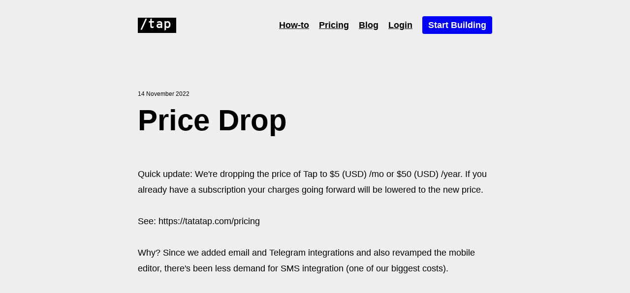

--- FILE ---
content_type: text/html; charset=utf-8
request_url: https://www.tatatap.com/blog/price-drop/
body_size: 2086
content:
<!DOCTYPE html>
<html lang="en">
	<head>
		<meta charset="utf-8">

		<title>Price Drop</title>
		<meta name="viewport" content="width=device-width, initial-scale=1.0" />

    <link rel="stylesheet" type="text/css" href="/assets/css/reset.css?v=344dc7e73e" />
    <link rel="stylesheet" type="text/css" href="/assets/css/codemirror.css?v=344dc7e73e" />
    <link rel="stylesheet" type="text/css" href="/assets/css/_codemirror.css?v=344dc7e73e" />
		<link rel="stylesheet" type="text/css" href="/assets/css/style.css?v=344dc7e73e" />
    <link rel="stylesheet" type="text/css" href="/assets/css/overpass-mono.css?v=344dc7e73e">
    <link rel="stylesheet" type="text/css" href="/assets/css/prism.css?v=344dc7e73e">

		<link rel="shortcut icon" href="/favicon.png" type="image/png" />
    <link rel="canonical" href="https://www.tatatap.com/blog/price-drop/" />
    <meta name="referrer" content="no-referrer-when-downgrade" />
    
    <meta property="og:site_name" content="Tap" />
    <meta property="og:type" content="article" />
    <meta property="og:title" content="Price Drop" />
    <meta property="og:description" content="We&#x27;re dropping the price of Tap to $5 (USD) /mo or $50 (USD) /year. If you already have a subscription your charges going forward will be lowered to the new price." />
    <meta property="og:url" content="https://www.tatatap.com/blog/price-drop/" />
    <meta property="article:published_time" content="2022-11-14T13:50:14.000Z" />
    <meta property="article:modified_time" content="2022-11-14T13:51:22.000Z" />
    <meta property="article:publisher" content="https://www.facebook.com/ghost" />
    <meta name="twitter:card" content="summary" />
    <meta name="twitter:title" content="Price Drop" />
    <meta name="twitter:description" content="We&#x27;re dropping the price of Tap to $5 (USD) /mo or $50 (USD) /year. If you already have a subscription your charges going forward will be lowered to the new price." />
    <meta name="twitter:url" content="https://www.tatatap.com/blog/price-drop/" />
    <meta name="twitter:label1" content="Written by" />
    <meta name="twitter:data1" content="Joe Kendall" />
    <meta name="twitter:site" content="@tryghost" />
    
    <script type="application/ld+json">
{
    "@context": "https://schema.org",
    "@type": "Article",
    "publisher": {
        "@type": "Organization",
        "name": "Tap",
        "url": "https://www.tatatap.com/",
        "logo": {
            "@type": "ImageObject",
            "url": "https://www.tatatap.com/content/images/2020/04/tap-logo-4x.jpg"
        }
    },
    "author": {
        "@type": "Person",
        "name": "Joe Kendall",
        "url": "https://www.tatatap.com/author/joe/",
        "sameAs": []
    },
    "headline": "Price Drop",
    "url": "https://www.tatatap.com/blog/price-drop/",
    "datePublished": "2022-11-14T13:50:14.000Z",
    "dateModified": "2022-11-14T13:51:22.000Z",
    "description": "We&#x27;re dropping the price of Tap to $5 (USD) /mo or $50 (USD) /year. If you already have a subscription your charges going forward will be lowered to the new price.\n",
    "mainEntityOfPage": {
        "@type": "WebPage",
        "@id": "https://www.tatatap.com/"
    }
}
    </script>

    <meta name="generator" content="Ghost 3.13" />
    <link rel="alternate" type="application/rss+xml" title="Tap" href="https://www.tatatap.com/blog/rss/" />
    <script src="https://code.jquery.com/jquery-3.2.1.min.js"></script>
    <script src="https://twemoji.maxcdn.com/v/latest/twemoji.min.js" crossorigin="anonymous"></script>
    <script src="/assets/js/custom.js?v=344dc7e73e"></script>
	</head>
	<body class="post-template ">
    <div id="promo">
  <div class="banner">
    <div class="inner">
      <p>Thanks for checking out /tap. Use the coupon code <strong>SOWHAT</strong> for 50% off of your first year when signing up for an annual subscription.</p>
    </div>
  </div>
</div>

<script>
 const urlParams = new URLSearchParams(window.location.search);
 const ref = urlParams.get('ref');
 if (ref === 'sowhat') {
   document.getElementById('promo').setAttribute('class', 'active')
 }

</script>

<header class="site-header ">
  
  <div class="inner">
    <div class="nav-content">
      <div class="logo-wrap">
        <div class="logo">
          <a href="/">/tap</a>
        </div>
      </div>

      <div class="nav-items">
          
  <ul class="site-nav">
    <!-- Loop through the navigation items -->
      <li><a href="https://www.tatatap.com/how-to/">How-to</a></li>
      <li><a href="https://www.tatatap.com/pricing/">Pricing</a></li>
      <li><a href="https://www.tatatap.com/blog/">Blog</a></li>
      <li><a href="https://app.tatatap.com/login">Login</a></li>
      <li><a href="https://app.tatatap.com/signup">Start Building</a></li>
    <!-- End the loop -->
  </ul>

      </div>
    </div>
  </div>
</header><!-- .site-header -->

		<div class="inner">
  <main class="main-content">
	    <article class="post no-image">
			  <time class="post-date" datetime="2022-11-14">14 November 2022</time>
			  <h1>Price Drop</h1>


        <div class="post-content">
			    <p>Quick update: We're dropping the price of Tap to $5 (USD) /mo or $50 (USD) /year. If you already have a subscription your charges going forward will be lowered to the new price.<br><br>See: https://tatatap.com/pricing<br><br>Why? Since we added email and Telegram integrations and also revamped the mobile editor, there's been less demand for SMS integration (one of our biggest costs). <br><br></p>
		    </div><!-- .post-content -->
	    </article>
  </main>
</div>


		<footer class="site-footer">
  <div class="inner">
    <div class="nav-content">
      
  <ul class="site-nav">
    <li><a href="/privacy-policy">Privacy Policy</a></li>
    <li><a href="/terms-of-service">Terms of Service</a></li>
    <li>
      <a class="rss-link" href="https://www.tatatap.com/blog/rss">
        RSS Feed
      </a>
    </li>

      <li><a href="https://github.com/tatatap-com">Github</a></li>
      <li><a href="https://twitter.com/intent/follow?screen_name=tatatap_com">Follow us on Twitter</a></li>
  </ul>


      <div class="site-info">
			  &copy; 2026 <a href="/">Tap</a>.<br />
		  </div>
    </div>
  </div>
</footer><!-- .site-footer -->


    <script src="https://unpkg.com/libphonenumber-js@^1.7.6/bundle/libphonenumber-min.js"></script>
		

    <script src="/assets/js/typed.js?v=344dc7e73e"></script>
    <script src="/assets/js/codemirror.js?v=344dc7e73e"></script>
    <script src="/assets/js/sowhat.js?v=344dc7e73e"></script>
    <script src="/assets/js/prism.js?v=344dc7e73e"></script>
    <script src="/assets/js/bundle.js?v=344dc7e73e"></script>
    
    
    <script>
	   (function() {
		   window.counter = 'https://tap-www.goatcounter.com/count'

		   var script = document.createElement('script');
		   script.async = 1;
		   script.src = '//gc.zgo.at/count.js';
		   var ins = document.getElementsByTagName('script')[0];
		   ins.parentNode.insertBefore(script, ins)
	   })();
    </script>
	</body>
</html>


--- FILE ---
content_type: text/css; charset=UTF-8
request_url: https://www.tatatap.com/assets/css/_codemirror.css?v=344dc7e73e
body_size: 849
content:
/*
   adventuretime
   borderColor: '#292957',
   cursorColor: '#f3c947',
   foregroundColor: '#fae2cc',
   backgroundColor: '#292957',
   colors: [
   // Normal Colors
   '#040303', // black
   '#cb1c17', // red
   '#57bb1e', // green
   '#ee8826', // yellow
   '#0e62d1', // blue
   '#7a6fa4', // magenta
   '#81b3a8', // cyan
   '#fae2cc', // white
   // Bright Colors
   '#6090cb', // black
   '#ff776d', // red
   '#abfb81', // green
   '#f3ca20', // yellow
   '#11a7d1', // blue
   '#ac6e65', // magenta
   '#d1faf6', // cyan
   '#f8f7fc' // white */

body {
    background: #fff;
}

.CodeMirror {
    height: auto;
    background-color: #fff; /* #040303; */
    color: #000;
    padding: 6px;
    word-break: break-word;
    font-size: 1rem;
    line-height: 1.5;
    /* border: 1px solid rgb(241, 245, 248);; */
}

.readonly .CodeMirror {
    /* background-color: #fff; /\* #040303; *\/ */
    /* border: 1px solid #ddd; */
}


.CodeMirror-wrap pre {
    word-break:break-word;
}

.CodeMirror-focused {
    background-color: #fff;
    border: 1px solid #4f35f0;
}

.cm-s-default .cm-date,
.date {
    color: #ac6e65;
    font-weight: bold;
    position: relative;
    /* cursor: pointer; */
}


.cm-s-default .cm-path,
.path, .folder {
    background-color: #f3ca20;
    color: #000;
    font-weight: bold;
    font-family: overpass-mono;
    padding: 4px 2px 1px 2px;

}


.cm-s-default .cm-tag,
.tag {
    color: #11a7d1;
    font-family: overpass-mono;
    font-weight: bold;
}


.cm-s-default .cm-plus,
.plus {
    color: #57bb1e;
    font-family: overpass-mono;
    font-weight: bold;
}

.cm-s-default .cm-minus,
.minus {
    color: #ff776d;
    font-family: overpass-mono;
    font-weight: bold;
}

.cm-s-default .cm-bang,
.bang,
.event {
    color: #ee8826;
    font-family: overpass-mono;
    font-weight: bold;
}

.cm-s-default .cm-todo,
.todo {
    background: #cb1c17;
    padding: 4px 2px 1px 2px;
    font-weight: bold;
    font-family: overpass-mono;
    color: #fff;
}

.cm-s-default .cm-done,
.done {
    background: #57bb1e;
    padding: 2px 0px;
    font-family: overpass-mono;
    color: #fff;
    font-weight: bold;
}

.cm-s-default .cm-url,
.url {
    color: #6090cb;
    font-family: overpass-mono;
    font-weight: bold;
    /* cursor: pointer; */
}

.cm-s-default .cm-formula-open,
.cm-formula-open,
.formula-open, .formula_open {
    font-family: overpass-mono;
    color: #0e62d1;
    font-weight: bold;
}

.cm-s-default .cm-arg,
.cm-arg,
.arg{
    font-family: overpass-mono;
    color: #0e62d1;
}


.cm-s-default .cm-operator,
.cm-operator,
.operator {
    font-family: overpass-mono;
    color: #7a6fa4;
    font-weight: bold;
    /* color: #0e62d1; */
}


.pin {
    color: #0e62d1;
    font-weight: 700;
}

.cm-s-default .cm-error,
.cm-error,
.error {
    font-family: overpass-mono;
    /* background-color: red;      /\**\/ */
    @apply text-red-dark;
    text-decoration: red wavy underline;
    font-weight: bold;
    position:relative;
    padding: 2px 0;
}


.cm-s-default .cm-error:before,
.cm-error:before,
.error:before {
    /* content: '^ ERROR'; */
    /* white-space: nowrap; */
    /* position: absolute; */
    /* @apply text-red-dark; */
    /* padding: 3px; */
    /* font-weight: bold; */
    /* z-index: 2; */
    /* font-size: 9px; */
    /* bottom: -16px; */
    /* left: 0px; */
}

.cm-s-default .cm-lparen,
.cm-s-default .cm-rparen,
.cm-lparen, .cm-rparen,
.lparen, .rparen {
    font-family: overpass-mono;
    color: #7a6fa4;
}

.cm-s-default .cm-formula-open {
    
    padding: 2px 0;
    border-radius: 2px;
    font-weight: bold;
}


--- FILE ---
content_type: text/css; charset=UTF-8
request_url: https://www.tatatap.com/assets/css/style.css?v=344dc7e73e
body_size: 3315
content:
html,
button,
input,
select,
textarea {
    font-family: 'Helvetica Neue',
                 'Helvetica',
                 'Arial',
                 'Nimbus Sans L',
                 'Arimo',
                 'Liberation Sans',
                 'TeX Gyre Heros',
                 'FreeSans',
                 'sans-serif';
}

body {
    color: #000;
    background: #eee;
}

body.home {
    /* background: #fff; */
}

a {
    color: #0000ff;
}

ul {
    list-style-type: none;
    margin: 0;
    padding: 0;
}

h1,
h2,
h3,
h4,
h5,
h6 {
    line-height: 1.5;
    text-rendering: optimizeLegibility;
}

h1 {
    font-size: 60px;
    padding-bottom: 60px;
    font-weight: bold;
    line-height: 1.11111;
}

.home h1 {
    font-size: 72px;
}

h2 {
    font-size: 30px;
    font-weight: bold;
    margin-bottom: 30px;
    margin-top: 45px;
    line-height: 1.11111;
}

h2.b-hed {
    margin-top: 0;
}

time + h2 {
    margin-top: 0;
}

h3 {
    font-size: 24px;
    margin: 30px 0 24px;
    font-weight: bold;
    line-height: 1.11111;
}

h4 {
    font-size: 21px;
    font-weight: bold;
}

li {
    margin: 0 0 12px;
    font-size: 18px;
    line-height: 32px;
}

ul {
    list-style-type: disc;
    padding-left: 15px;
}

strong {
    font-weight: bold;
}

em {
    font-style: italic;
}

p {
    margin: 0 0 24px;
    line-height: 32px;
    font-size: 18px;
}

p.note {
    font-size: 12px;
}


figure {
    margin: 50px 0 50px 0;
}

mark {
    background: #fff7c5;
    padding: 0 3px;
}

ins {
    background: #fff7c5;
    padding: 0 3px;
    text-decoration: none;
}

table {
    border-bottom: 1px solid #ededed;
    line-height: 1.33333;
    margin: 0 0 1.66667em;
    text-align: left;
    width: 100%;
}

caption {
    font-size: 0.88889em;
    margin-bottom: 0.9375em;
    text-align: left;
}

img {
    max-width: 100%;
    object-fit: scale-down;
}

code {
    font-family: overpass-mono;
    background-color: #fff;
    padding: 2px;
}

.kg-image-card {

}

.kg-image {
    padding: 20px 20px 40px;
    background: #fff;
    border-radius: 4px;
    box-sizing: border-box;
}

embed,
iframe,
object,
video {
    max-width: 100%;
}


/* Text meant only for screen readers */
.screen-reader-text {
    border: 0 none;
    clip: rect(1px, 1px, 1px, 1px);
    height: 1px;
    overflow: hidden;
    padding: 0;
    position: absolute !important;
    width: 1px;
}

/* Text selection */
::-moz-selection {
    background: #0000ff;
    color: #fff;
    text-shadow: none;
}

::selection {
    background: #0000ff;
    color: #fff;
    text-shadow: none;
}

/* ==========================================================================
   3. Structure
   ========================================================================== */

.inner {
    margin: 0 auto;
    max-width: 760px;
    min-width: 300px;
    padding: 0 20px;
    box-sizing: border-box;
}


.main-content {
    margin-top: 80px;
}

@media only screen and (max-width: 768px) {
    .inner {

    }
}



/* ==========================================================================
   Site Header
   ========================================================================== */
.logo-wrap {
    display: flex;
}

.logo {
    background: #000;
    font-size: 26px;
    line-height: 26px;
    font-family: overpass-mono;
    font-weight: bold;
    color: #fff;
    padding: 2px 10px 3px 4px;
}

.logo a {
    color: #fff;
    text-decoration: none;
}

.site-header.home {
    background: #0000ff;
    color: #fff;
    position: relative;
    z-index: 3;
}

.nav-content {
    padding: 15px 0px;
    display: flex;
    align-items: baseline;
    flex-wrap: wrap;
}

.nav-items {
    flex: 1;
    display: flex;
    justify-content: flex-end;
    font-size: 16px;
}

.nav-items a {
    font-weight: bold;
    color: #000;
}

.site-header.home .nav-items li:last-child a {
    color: #0000ff;
    background-color: #fff;
}

.site-header .nav-items li:last-child a {
    font-weight: bold;
    background-color: #0000ff;
    color: #fff;
    padding: 8px 12px;
    text-decoration: none;
    border-radius: 4px;
}


.site-header.home .nav-items a {
    color: #fff;
}


.site-nav {
    display: flex;
    padding: 10px 0;
}

.site-nav li {
    padding: 10px 0 10px 20px;
    margin: 0;
    white-space: nowrap;
    list-style-type: none;
}

.site-nav li:last-child {
    padding-right: 0;
}

.post-feature {
    margin-bottom: 50px;
}

.post-thumbnail {
    display: block;
    padding-bottom: 25px;
}

/* ==========================================================================
   Special
   ========================================================================== */

img.emoji {
    height: 18px;
    width: 18px;
    line-height: 0;
    margin: 0 .05em 0 .1em;
    
}

.anim-note {
    background-color: #fff; /* #040303; */
    color: #000;
    font-family: overpass-mono, monospace;
    word-wrap: break-word;
    white-space: pre-wrap;
    font-size: 18px;
    padding: 20px;
    min-height: 20px;
    border-radius: 4px;
    line-height: 1.5;
}

.featured-code .anim-note {
    font-size: 26px;
    padding: 0;
    color: #000;
    background-color: #fff;
}

.promo {
    color: #000;
    padding: 20px 0;
}

.email-signup {
    display: flex;
}

.email-signup .field {
    padding-bottom: 20px
}

.email-signup .field label {
    padding-bottom: 10px;
    display: block;
}

.hero {
    background: #0000ff;
    width: 100%;
    color: #fff;
    padding: 75px 0 0;
}


.hero a {
    color: #fff;
}

.top-cta {
    display: flex;
    justify-content: center;
    align-items: center;
    padding: 25px 0 0;
}

.top-cta a {
    color: #fff;
    background: #0000ff;
    text-decoration: none;
    font-weight: bold;
    padding: 16px 24px;
    border-radius: 4px;
    font-size: 24px;
}

.inline-cta {
    display: flex;

    align-items: center;
    padding: 25px 0 0;
}

.inline-cta a {
    color: #fff;
    background: #0000ff;
    text-decoration: none;
    font-weight: bold;
    padding: 12px 16px;
    border-radius: 4px;
    font-size: 15px;
}


.featured {
    font-size: 72px;
    font-weight: bold;
}

.featured-code {
    position: relative;
}

.featured-code .bg-mask {
    position: absolute;
    width: 100%;
    height: 50%;
    background: #0000ff;
}

.featured-code .code-wrapper {
    padding: 45px;
    background: #fff;
    position: relative;
    min-height: 160px;
    box-shadow: 2px 2px 0px rgba(0,0,0,.15)
}

.featured-code .CodeMirror {
    background-color: #fff; /* #040303; */
    color: #000;
    padding: 0px;
    border: none;
    word-break: break-word;
    font-size: 26px;
    line-height: 1.5;
}

.dual-col {
    display: flex;
    align-items: flex-start;
}

.dual-col .explanation-content {
    margin-right: 50px;
}

.featured-spells {
    display: flex;
    flex-wrap: wrap;
}

.featured-spells .spell {
    width: 33.333%;
    min-width: 220px;
    margin: 20px 0;
    align-self: stretch;
}

@media only screen and (max-width: 480px) {
    .featured-spells .spell {
        width: 100%;
        min-width: 240px;
        margin: 20px 0;
        align-self: stretch;

    }
    .featured-code .anim-note {
        font-size: 15px;
        line-height: 1.5;
    }

}


.featured-spells .spell-content {
    min-height: 220px;
    margin: 0px 20px 0 0;
    height: 100%;
    box-sizing: border-box;
    border-radius: 4px;
    display: flex;
    flex-direction: column;
    color: #fff;
    background: #000;
}


.featured-spells .spell.invert .spell-content {
    background: #0000ff;
    color: #fff;
    justify-content: center;
    align-items: center;
}

.featured-spells .spell.invert .spell-content a {
    color: #fff;
}

.spell-content .txt-box {
    
    padding: 0 20px 20px;
}

.featured-spells .spell-content h4 {
    margin-bottom: 10px;
}

.spell-content .img-box {
    position: relative;
    display: flex;
    min-height: 150px;
    flex-direction: column;
    justify-content: flex-end;
    align-items: center;
    padding: 20px 40px;
}

.spell-content img {
    
    display: block;
    z-index: 1;
}



.tiers {
    display: flex;
    flex-wrap: wrap;
    justify-content: flex-start;
    align-items: flex-start;
    margin: 60px 0 100px;
}

.tier {
    flex: 1;
    /* min-width: 300px; */
    /* max-width: 400px; */
    margin: 0 auto 60px auto;
    /* align-self: stretch; */
    position: relative;

}

.plan_box {
    margin-right: 20px;
    padding: 30px;
    border-radius: 9px;
    border: 1px solid #000;
    height: 100%;
    box-sizing: border-box;
    display: flex;
    flex-direction: column;
    justify-content: space-between;
}

.plan_content {
    
}

.plan_name {
    font-size: 18px;
    font-weight: bold;
    padding-bottom: 20px;
}

.plan_price_box {
    padding-bottom: 20px;
}

.plan_price {
    font-size: 60px;
    font-weight: bold;
}

.plan_price_note {
    font-size: 16px;
    
}

.plan_features {
    padding-bottom: 20px;
}

.plan_feature {
    font-size: 16px;
    line-height: 1.5;
    padding-bottom: 10px;
}

@media only screen and (max-width: 768px) {

    .hero {
        padding: 50px 0;
    }

    .home .featured {
        font-size: 48px;
    }
}


/* ==========================================================================
   Content
   ========================================================================== */

.post {
    padding-bottom: 60px;
}

.featured-post,
.post-date {
    display: inline-block;
}

.post-date {
    padding-bottom: 15px;
    font-size: 12px;
}

.read-more {
    font-weight: bold;
    margin-bottom: 0;
}

/* ==========================================================================
   6. Comments
   ========================================================================== */


/* ==========================================================================
   7. Posts Navigation
   ========================================================================== */

.pagination {
    font-weight: bold;
    padding: 30px 0 45px;
    position: relative;
    text-align: center;
}

.page-number {
    display: inline-block;
    font-size: 16px;
    line-height: 2;
    min-width: 180px;
}

.older-posts,
.newer-posts {
    font-size: 16px;
    line-height: 1.875;
    position: absolute;
    top: 2.5em;
}

.older-posts {
    right: 0;
}

.newer-posts {
    left: 0;
}

/* ==========================================================================
   8. Site Footer
   ========================================================================== */

.site-footer {
    padding: 0px 0 60px;
    
}

.site-footer .nav-content {
    display: flex;
    justify-content: space-between;
}

.site-footer .site-nav li {
    padding: 10px 20px 10px 0px;
}

@media only screen and (max-width: 768px) {

    .site-footer .site-nav {
        flex-wrap: wrap;
    }

    .site-footer .nav-content {
        display: block;
    }
}



/* ==========================================================================
   9. Media Queries
   ========================================================================== */
@media only screen and (max-width: 768px) {
    .featured {
        font-size: 60px;
    }

    .site-nav {
        flex-wrap: wrap;
    }

    .site-nav li {
        padding: 10px 30px 10px 0px;
    }

    .nav-items {
        justify-content: flex-start;
    }

    .nav-content {
        display: block;
    }
}

@media only screen and (max-width: 480px) {
    

}

/* TAP GENERAL CUSTOM STYLES */
.content-block {
    padding-bottom: 60px;
    display: flex;
}

.content-block.the-end {
    text-align: center;
    display: block;
    background: #fff;
    padding: 40px;
    margin-bottom: 50px;
}

.content-block.the-end .inline-cta {
    justify-content: center;
    padding-top: 0;
    margin-bottom: 10px;
}

.content-block.the-end h2,
.content-block.the-end p {
    text-align: center;
    margin-bottom: 10px;
}

.content-block.the-end p:last-child {
    margin-bottom: 0;
}

.content-wrapper {
    min-width: 100%;
}

.flex-content {
    flex: 3;
}

.flex-image {
    flex: 2;
    display: flex;
    justify-content: flex-end;
    min-width: 150px;
}

@media only screen and (max-width: 768px) {
    .flex-image {
        display: none;
    }
}

.t-inline-form {
    display: flex;
}

.t-input {
    border: none;
    padding: 10px;
    font-size: 14px;
    height: 20px;
    line-height: 20px;
    box-sizing: content-box;
    display: block;
    border-radius: 2px;;
}

.t-button {
    text-decoration: none;
    font-weight: bold;
    background-color: #0000ff;
    color: #fff;
    display: block;
    border: none;
    font-size: 14px;
    line-height: 20px;
    vertical-align: center;
    height: 20px;
    padding: 10px 5px;
    box-sizing: content-box;
    border-radius: 4px;
    min-width: 100px;
    text-align: center;
}

.t-button.inverted {
    background-color: #fff;
    color: #0000ff;
}

.anim-note {
    position: relative;
    margin-bottom: 1.66667rem;
}

.components {
    width: 100%;
    padding: 10px 0 10px 20px;
    border-left: 6px solid #0000ff;
    background-color: #f8f7fc;
}


.tap-note {
    margin-bottom: 2rem;
    font-family: overpass-mono;
    color: #000;
    background-color: #fff;
    padding: 1.25rem;
    border-radius: 2px;
}

.tap-spell {
    margin-bottom: 2rem;
    line-height: 2;
    background-color: #000;
    color: #fff;
    padding: 1.25rem;
}

.tap-spell h4 {
    padding-bottom: 10px;
}

.tap-spell .anim-note {
    background-color: #000;
    color: #fff;
    padding-left: 10px;
    padding-top: 5px;
    padding-bottom: 10px;
    font-size: 14px;
    border-radius: 0px;
    border-left: 5px solid #fff;
}

.tap-spell .CodeMirror-scroll {
    padding-bottom: 0;
}

.tap-spell .anim-note {
    margin-bottom: 0;
}

.tap-spell .sched {
    margin-bottom: 10px;
    font-size: 12px;
    font-weight: bold;
}

.tap-text {
    color: #000;
    padding: 5px 20px 5px;
    border-radius: 10000px;
    background: #fff;
}

.tap-spell-body {
    display: flex;
    color: #fff;
    background-color: #000;
    margin-bottom: 15px;
}

.tap-spell-body .q {
    
}

.tap-inline-symbol {
    background: #ddd;
    border: 1px solid #bbb;
    padding: 2px 10px;
}

.tap-term {
    font-family: overpass-mono;
    color: #000;
    font-weight: bold;
}

.tap-path {
    font-family: overpass-mono;
    background-color: #f3ca20;
    color: #000;
    padding: 2px 0px 2px 0px;
    font-family: overpass-mono;
    font-weight: bold;
}

.tap-tag {
    font-family: overpass-mono;
    color: #11a7d1;
    padding: 2px 0px;
    font-weight: bold;
}

.tap-url {
    font-family: overpass-mono;
    color: #6090cb;
    font-weight: bold;
}

.tap-todo {
    font-family: overpass-mono;
    background: #cb1c17;
    padding: 2px 0px;
    font-weight: bold;
    color: #fff;
}

.tap-event {
    font-family: overpass-mono;
    padding: 2px 0px;
    color: #ee8826;
    font-weight: bold;
    border-radius: 2px;
}

.tap-done {
    font-family: overpass-mono;
    background: #57bb1e;
    padding: 2px 0px;
    color: #fff;
    font-weight: bold;
}

.t-button-bar input[type=submit]{
    margin: 0 .5rem;
}

/*
  TAP HOMEPAGE CUSTOM STYLES
*/

.tap-key {
    margin-top: 2rem;
}

.tap-key-item {
    font-size: .9rem;
    padding: 5px 0;
}

#tap-signup-error {
    display: none;
    color: crimson;
}

#tap-signup-success {
    display: none;
    background-color: palegreen;
    font-weight: bold;
    padding: 15px 15px;
    margin-bottom: 30px;
}

#tap-signup-success p {
    margin: 0;
}

#tap-signup-error.active {
    display: block;
}

#tap-signup-success.active {
    display: block;
}


/* PROMO BANNER */

#promo {
    position: -webkit-sticky; /* Safari */
    position: sticky;
    top: 0;
    z-index: 10;
    display: none;
}

#promo.active {
    display: block;
}

#promo .banner {
    background: #00ff00;
    color: #000;
}

#promo .banner .inner {
    display: flex;
    align-items: center;
    justify-content: center;
}


#promo p {
    margin: 20px 0;
}


/* Editor */

.main-content :not(pre) > code[class*="language-"],
.main-content pre[class*="language-"] {
    
    background-color: #fff;
    border-radius: 4px;
    color: #000;
    margin-bottom: 24px;
    font-size: 18px;
}

.main-content code[class*="language-"] {
    color: #000;
}


/* CODE */

p code, li code {
    padding: 6px 4px;
    border-radius: 2px;
    background: #ddd;
}

.language-sowhat .link_open {
    color: #0e62d1;
    font-weight: bold;
}

.language-sowhat .title, .language-sowhat .href, .language-sowhat .img-src, .language-sowhat .img-title {
    color: #0e62d1;
}



--- FILE ---
content_type: text/css; charset=UTF-8
request_url: https://www.tatatap.com/assets/css/overpass-mono.css?v=344dc7e73e
body_size: 87
content:


@font-face {
  font-family: 'overpass-mono';
  src: url('overpass-mono-light.eot');
  src: url('overpass-mono-light.eot?#iefix') format('embedded-opentype'),
       url('overpass-mono-light.woff2') format('woff2'),
       url('overpass-mono-light.woff') format('woff'),
       url('overpass-mono-light.ttf')  format('truetype');
       font-weight: 300;
       font-style: normal;
}



@font-face {
  font-family: 'overpass-mono';
  src: url('overpass-mono-regular.eot');
  src: url('overpass-mono-regular.eot?#iefix') format('embedded-opentype'),
       url('overpass-mono-regular.woff2') format('woff2'),
       url('overpass-mono-regular.woff') format('woff'),
       url('overpass-mono-regular.ttf')  format('truetype');
       font-weight: 400;
       font-style: normal;
}



@font-face {
  font-family: 'overpass-mono';
  src: url('overpass-mono-semibold.eot');
  src: url('overpass-mono-semibold.eot?#iefix') format('embedded-opentype'),
       url('overpass-mono-semibold.woff2') format('woff2'),
       url('overpass-mono-semibold.woff') format('woff'),
       url('overpass-mono-semibold.ttf')  format('truetype');
       font-weight: 500;
       font-style: normal;
}



@font-face {
  font-family: 'overpass-mono';
  src: url('overpass-mono-bold.eot');
  src: url('overpass-mono-bold.eot?#iefix') format('embedded-opentype'),
       url('overpass-mono-bold.woff2') format('woff2'),
       url('overpass-mono-bold.woff') format('woff'),
       url('overpass-mono-bold.ttf')  format('truetype');
       font-weight: 600;
       font-style: normal;
}


--- FILE ---
content_type: application/javascript; charset=UTF-8
request_url: https://www.tatatap.com/assets/js/custom.js?v=344dc7e73e
body_size: 1584
content:
/**
 * Main JS file for Scriptor behaviours
 */

const t = {
  FOLDER: (term, def) => `<div class="tap-key-item"><span class="tap-inline-symbol tap-path">${term}</span> ${def}</div>`,
  TAG: (term, def) => `<div class="tap-key-item"><span class="tap-inline-symbol tap-tag">#${term}</span> ${def}</div>`,
  EVENT: (term, def) => `<div class="tap-key-item"><span class="tap-inline-symbol tap-event">!${term}</span> ${def}</div>`,
  URL: (term, def) => `<div class="tap-key-item"><span class="tap-inline-symbol tap-url">${term}</span> ${def}</div>`,
  TODO: (term, def) => `<div class="tap-key-item"><span class="tap-inline-symbol tap-todo">Todo</span> ${def}</div>`,
  DONE: (term, def) => `<div class="tap-key-item"><span class="tap-inline-symbol tap-done">Done</span> ${def}</div>`
}


var ID = function () {
  return '_' + Math.random().toString(36).substr(2, 9);
};

const makeEx = input => {
  const id = ID()

  const showExplanation = (components, i) => {
    components.innerHTML =
      input.notes[i].components.map(c => {
        return t[c.type](c.term, c.def)
      }).join('')
  }

  document.write('<div class="anim-note"><div id="'+ id +'"></div></div>');

  jQuery(document).ready(function(){


    const el = document.getElementById(id);
    const components = document.createElement('div');

    if (input.showExplanation) {
      components.setAttribute('class', 'components');
      let len = 1;

      input.notes.forEach(n => {
        if (n.components.length > len) len = n.components.length
      })

      components.setAttribute('style', 'min-height:' + (37 * len) + 'px;');

      const heading = document.createElement('h3');
      heading.setAttribute('class', 'c-hed');
      heading.innerHTML = input.headingText || 'The above note contains...';
      el.parentElement.appendChild(heading);
      el.parentElement.appendChild(components);
      const classes = el.parentElement.getAttribute('class')
      el.parentElement.setAttribute('class', classes + ' with-explanation');
    }


    if (input.isAnimated) {
      // NOTE I hacked the first arg here to accept an object. it works because the isExternal flag prevents all element access
      new Typed({text: ''}, {
        loop: 'loop' in input ? input.loop : true,
        isExternal: true,
        strings: input.notes.map(n => n.text),
        typeSpeed: 35,
        backSpeed: 15,
        smartBackspace: true, // this is a default
        onStringStep: (str) => {
          let html = '';
          CodeMirror.runMode(str, 'sowhat', (token, style) => {
            html += `<span class="${style}">${twemoji.parse(token)}</span>`
          });
          el.innerHTML = html;
        },
        onStringTyped: (i) => {
          if (input.showExplanation) {
            showExplanation(components, i)
          }
        },
        onBegin: function(self) { components.innerHTML = ''}
      })
    } else {
      let html = '';

      CodeMirror.runMode(input.notes[0].text, 'sowhat', (token, style) => {
        html += `<span class="${style}">${twemoji.parse(token)}</span>`
      });

      if (input.showExplanation) {
        showExplanation(components, 0)
      }

      el.innerHTML = html;
    }
  })
}

/*globals jQuery, document */
(function ($) {
	"use strict";

	$(document).ready(function(){

		// Gallery adjustments
		$( '.kg-gallery-image > img' ).each( function() {
			var _this = $(this),
				  $container = _this.closest('.kg-gallery-image'),
				  width = _this.attr('width'),
				  height = _this.attr('height'),
				  ratio = width / height;
			$container.css({'flex' : ratio + ' 1 0%' });
		});

		// Scroll to top
		$('#back-to-top').on('click', function(e) {
			$('html, body').animate({'scrollTop': 0});
			e.preventDefault();
		});

    $('#user-number').on('keyup focus blur', function () {
      $(this).val(new libphonenumber.AsYouType('US').input($(this).val()))
    });

    let inProgress = false;

    $('#signup-form').on('submit', function(e) {
      e.preventDefault();

      if (inProgress) {
        return false;
      }

      inProgress = true;
      $('#submit-signup').val('...');

      const val = $('#user-number').val();

      $.ajax({
        method: 'POST',
        url: 'https://api.tatatap.com/signup',
        data: {
          phoneNumber: val
        },
        success: function (res) {
          $('#signup-form').css('display', 'none');
          $('#tap-signup-success').addClass('active');
          $('#submit-signup').val('Get started');
          inProgress = false;
        },

        error: function (res, a) {
          $('#tap-signup-error')
                 .addClass('active');

          $('#tap-signup-error p')
            .text(res.responseJSON);

          inProgress = false;
          $('#submit-signup').val('Get started');
        }
      })
    });
	});

}(jQuery));




--- FILE ---
content_type: application/javascript; charset=UTF-8
request_url: https://www.tatatap.com/assets/js/prism.js?v=344dc7e73e
body_size: 5708
content:
/* PrismJS 1.20.0
https://prismjs.com/download.html#themes=prism-tomorrow&languages=bash+json */
var _self="undefined"!=typeof window?window:"undefined"!=typeof WorkerGlobalScope&&self instanceof WorkerGlobalScope?self:{},Prism=function(u){var c=/\blang(?:uage)?-([\w-]+)\b/i,n=0,C={manual:u.Prism&&u.Prism.manual,disableWorkerMessageHandler:u.Prism&&u.Prism.disableWorkerMessageHandler,util:{encode:function e(n){return n instanceof _?new _(n.type,e(n.content),n.alias):Array.isArray(n)?n.map(e):n.replace(/&/g,"&amp;").replace(/</g,"&lt;").replace(/\u00a0/g," ")},type:function(e){return Object.prototype.toString.call(e).slice(8,-1)},objId:function(e){return e.__id||Object.defineProperty(e,"__id",{value:++n}),e.__id},clone:function t(e,r){var a,n,l=C.util.type(e);switch(r=r||{},l){case"Object":if(n=C.util.objId(e),r[n])return r[n];for(var i in a={},r[n]=a,e)e.hasOwnProperty(i)&&(a[i]=t(e[i],r));return a;case"Array":return n=C.util.objId(e),r[n]?r[n]:(a=[],r[n]=a,e.forEach(function(e,n){a[n]=t(e,r)}),a);default:return e}},getLanguage:function(e){for(;e&&!c.test(e.className);)e=e.parentElement;return e?(e.className.match(c)||[,"none"])[1].toLowerCase():"none"},currentScript:function(){if("undefined"==typeof document)return null;if("currentScript"in document)return document.currentScript;try{throw new Error}catch(e){var n=(/at [^(\r\n]*\((.*):.+:.+\)$/i.exec(e.stack)||[])[1];if(n){var t=document.getElementsByTagName("script");for(var r in t)if(t[r].src==n)return t[r]}return null}}},languages:{extend:function(e,n){var t=C.util.clone(C.languages[e]);for(var r in n)t[r]=n[r];return t},insertBefore:function(t,e,n,r){var a=(r=r||C.languages)[t],l={};for(var i in a)if(a.hasOwnProperty(i)){if(i==e)for(var o in n)n.hasOwnProperty(o)&&(l[o]=n[o]);n.hasOwnProperty(i)||(l[i]=a[i])}var s=r[t];return r[t]=l,C.languages.DFS(C.languages,function(e,n){n===s&&e!=t&&(this[e]=l)}),l},DFS:function e(n,t,r,a){a=a||{};var l=C.util.objId;for(var i in n)if(n.hasOwnProperty(i)){t.call(n,i,n[i],r||i);var o=n[i],s=C.util.type(o);"Object"!==s||a[l(o)]?"Array"!==s||a[l(o)]||(a[l(o)]=!0,e(o,t,i,a)):(a[l(o)]=!0,e(o,t,null,a))}}},plugins:{},highlightAll:function(e,n){C.highlightAllUnder(document,e,n)},highlightAllUnder:function(e,n,t){var r={callback:t,container:e,selector:'code[class*="language-"], [class*="language-"] code, code[class*="lang-"], [class*="lang-"] code'};C.hooks.run("before-highlightall",r),r.elements=Array.prototype.slice.apply(r.container.querySelectorAll(r.selector)),C.hooks.run("before-all-elements-highlight",r);for(var a,l=0;a=r.elements[l++];)C.highlightElement(a,!0===n,r.callback)},highlightElement:function(e,n,t){var r=C.util.getLanguage(e),a=C.languages[r];e.className=e.className.replace(c,"").replace(/\s+/g," ")+" language-"+r;var l=e.parentNode;l&&"pre"===l.nodeName.toLowerCase()&&(l.className=l.className.replace(c,"").replace(/\s+/g," ")+" language-"+r);var i={element:e,language:r,grammar:a,code:e.textContent};function o(e){i.highlightedCode=e,C.hooks.run("before-insert",i),i.element.innerHTML=i.highlightedCode,C.hooks.run("after-highlight",i),C.hooks.run("complete",i),t&&t.call(i.element)}if(C.hooks.run("before-sanity-check",i),!i.code)return C.hooks.run("complete",i),void(t&&t.call(i.element));if(C.hooks.run("before-highlight",i),i.grammar)if(n&&u.Worker){var s=new Worker(C.filename);s.onmessage=function(e){o(e.data)},s.postMessage(JSON.stringify({language:i.language,code:i.code,immediateClose:!0}))}else o(C.highlight(i.code,i.grammar,i.language));else o(C.util.encode(i.code))},highlight:function(e,n,t){var r={code:e,grammar:n,language:t};return C.hooks.run("before-tokenize",r),r.tokens=C.tokenize(r.code,r.grammar),C.hooks.run("after-tokenize",r),_.stringify(C.util.encode(r.tokens),r.language)},tokenize:function(e,n){var t=n.rest;if(t){for(var r in t)n[r]=t[r];delete n.rest}var a=new l;return M(a,a.head,e),function e(n,t,r,a,l,i,o){for(var s in r)if(r.hasOwnProperty(s)&&r[s]){var u=r[s];u=Array.isArray(u)?u:[u];for(var c=0;c<u.length;++c){if(o&&o==s+","+c)return;var g=u[c],f=g.inside,h=!!g.lookbehind,d=!!g.greedy,v=0,p=g.alias;if(d&&!g.pattern.global){var m=g.pattern.toString().match(/[imsuy]*$/)[0];g.pattern=RegExp(g.pattern.source,m+"g")}g=g.pattern||g;for(var y=a.next,k=l;y!==t.tail;k+=y.value.length,y=y.next){var b=y.value;if(t.length>n.length)return;if(!(b instanceof _)){var x=1;if(d&&y!=t.tail.prev){g.lastIndex=k;var w=g.exec(n);if(!w)break;var A=w.index+(h&&w[1]?w[1].length:0),P=w.index+w[0].length,S=k;for(S+=y.value.length;S<=A;)y=y.next,S+=y.value.length;if(S-=y.value.length,k=S,y.value instanceof _)continue;for(var O=y;O!==t.tail&&(S<P||"string"==typeof O.value&&!O.prev.value.greedy);O=O.next)x++,S+=O.value.length;x--,b=n.slice(k,S),w.index-=k}else{g.lastIndex=0;var w=g.exec(b)}if(w){h&&(v=w[1]?w[1].length:0);var A=w.index+v,w=w[0].slice(v),P=A+w.length,E=b.slice(0,A),N=b.slice(P),j=y.prev;E&&(j=M(t,j,E),k+=E.length),W(t,j,x);var L=new _(s,f?C.tokenize(w,f):w,p,w,d);if(y=M(t,j,L),N&&M(t,y,N),1<x&&e(n,t,r,y.prev,k,!0,s+","+c),i)break}else if(i)break}}}}}(e,a,n,a.head,0),function(e){var n=[],t=e.head.next;for(;t!==e.tail;)n.push(t.value),t=t.next;return n}(a)},hooks:{all:{},add:function(e,n){var t=C.hooks.all;t[e]=t[e]||[],t[e].push(n)},run:function(e,n){var t=C.hooks.all[e];if(t&&t.length)for(var r,a=0;r=t[a++];)r(n)}},Token:_};function _(e,n,t,r,a){this.type=e,this.content=n,this.alias=t,this.length=0|(r||"").length,this.greedy=!!a}function l(){var e={value:null,prev:null,next:null},n={value:null,prev:e,next:null};e.next=n,this.head=e,this.tail=n,this.length=0}function M(e,n,t){var r=n.next,a={value:t,prev:n,next:r};return n.next=a,r.prev=a,e.length++,a}function W(e,n,t){for(var r=n.next,a=0;a<t&&r!==e.tail;a++)r=r.next;(n.next=r).prev=n,e.length-=a}if(u.Prism=C,_.stringify=function n(e,t){if("string"==typeof e)return e;if(Array.isArray(e)){var r="";return e.forEach(function(e){r+=n(e,t)}),r}var a={type:e.type,content:n(e.content,t),tag:"span",classes:["token",e.type],attributes:{},language:t},l=e.alias;l&&(Array.isArray(l)?Array.prototype.push.apply(a.classes,l):a.classes.push(l)),C.hooks.run("wrap",a);var i="";for(var o in a.attributes)i+=" "+o+'="'+(a.attributes[o]||"").replace(/"/g,"&quot;")+'"';return"<"+a.tag+' class="'+a.classes.join(" ")+'"'+i+">"+a.content+"</"+a.tag+">"},!u.document)return u.addEventListener&&(C.disableWorkerMessageHandler||u.addEventListener("message",function(e){var n=JSON.parse(e.data),t=n.language,r=n.code,a=n.immediateClose;u.postMessage(C.highlight(r,C.languages[t],t)),a&&u.close()},!1)),C;var e=C.util.currentScript();function t(){C.manual||C.highlightAll()}if(e&&(C.filename=e.src,e.hasAttribute("data-manual")&&(C.manual=!0)),!C.manual){var r=document.readyState;"loading"===r||"interactive"===r&&e&&e.defer?document.addEventListener("DOMContentLoaded",t):window.requestAnimationFrame?window.requestAnimationFrame(t):window.setTimeout(t,16)}return C}(_self);"undefined"!=typeof module&&module.exports&&(module.exports=Prism),"undefined"!=typeof global&&(global.Prism=Prism);
!function(e){var t="\\b(?:BASH|BASHOPTS|BASH_ALIASES|BASH_ARGC|BASH_ARGV|BASH_CMDS|BASH_COMPLETION_COMPAT_DIR|BASH_LINENO|BASH_REMATCH|BASH_SOURCE|BASH_VERSINFO|BASH_VERSION|COLORTERM|COLUMNS|COMP_WORDBREAKS|DBUS_SESSION_BUS_ADDRESS|DEFAULTS_PATH|DESKTOP_SESSION|DIRSTACK|DISPLAY|EUID|GDMSESSION|GDM_LANG|GNOME_KEYRING_CONTROL|GNOME_KEYRING_PID|GPG_AGENT_INFO|GROUPS|HISTCONTROL|HISTFILE|HISTFILESIZE|HISTSIZE|HOME|HOSTNAME|HOSTTYPE|IFS|INSTANCE|JOB|LANG|LANGUAGE|LC_ADDRESS|LC_ALL|LC_IDENTIFICATION|LC_MEASUREMENT|LC_MONETARY|LC_NAME|LC_NUMERIC|LC_PAPER|LC_TELEPHONE|LC_TIME|LESSCLOSE|LESSOPEN|LINES|LOGNAME|LS_COLORS|MACHTYPE|MAILCHECK|MANDATORY_PATH|NO_AT_BRIDGE|OLDPWD|OPTERR|OPTIND|ORBIT_SOCKETDIR|OSTYPE|PAPERSIZE|PATH|PIPESTATUS|PPID|PS1|PS2|PS3|PS4|PWD|RANDOM|REPLY|SECONDS|SELINUX_INIT|SESSION|SESSIONTYPE|SESSION_MANAGER|SHELL|SHELLOPTS|SHLVL|SSH_AUTH_SOCK|TERM|UID|UPSTART_EVENTS|UPSTART_INSTANCE|UPSTART_JOB|UPSTART_SESSION|USER|WINDOWID|XAUTHORITY|XDG_CONFIG_DIRS|XDG_CURRENT_DESKTOP|XDG_DATA_DIRS|XDG_GREETER_DATA_DIR|XDG_MENU_PREFIX|XDG_RUNTIME_DIR|XDG_SEAT|XDG_SEAT_PATH|XDG_SESSION_DESKTOP|XDG_SESSION_ID|XDG_SESSION_PATH|XDG_SESSION_TYPE|XDG_VTNR|XMODIFIERS)\\b",n={environment:{pattern:RegExp("\\$"+t),alias:"constant"},variable:[{pattern:/\$?\(\([\s\S]+?\)\)/,greedy:!0,inside:{variable:[{pattern:/(^\$\(\([\s\S]+)\)\)/,lookbehind:!0},/^\$\(\(/],number:/\b0x[\dA-Fa-f]+\b|(?:\b\d+\.?\d*|\B\.\d+)(?:[Ee]-?\d+)?/,operator:/--?|-=|\+\+?|\+=|!=?|~|\*\*?|\*=|\/=?|%=?|<<=?|>>=?|<=?|>=?|==?|&&?|&=|\^=?|\|\|?|\|=|\?|:/,punctuation:/\(\(?|\)\)?|,|;/}},{pattern:/\$\((?:\([^)]+\)|[^()])+\)|`[^`]+`/,greedy:!0,inside:{variable:/^\$\(|^`|\)$|`$/}},{pattern:/\$\{[^}]+\}/,greedy:!0,inside:{operator:/:[-=?+]?|[!\/]|##?|%%?|\^\^?|,,?/,punctuation:/[\[\]]/,environment:{pattern:RegExp("(\\{)"+t),lookbehind:!0,alias:"constant"}}},/\$(?:\w+|[#?*!@$])/],entity:/\\(?:[abceEfnrtv\\"]|O?[0-7]{1,3}|x[0-9a-fA-F]{1,2}|u[0-9a-fA-F]{4}|U[0-9a-fA-F]{8})/};e.languages.bash={shebang:{pattern:/^#!\s*\/.*/,alias:"important"},comment:{pattern:/(^|[^"{\\$])#.*/,lookbehind:!0},"function-name":[{pattern:/(\bfunction\s+)\w+(?=(?:\s*\(?:\s*\))?\s*\{)/,lookbehind:!0,alias:"function"},{pattern:/\b\w+(?=\s*\(\s*\)\s*\{)/,alias:"function"}],"for-or-select":{pattern:/(\b(?:for|select)\s+)\w+(?=\s+in\s)/,alias:"variable",lookbehind:!0},"assign-left":{pattern:/(^|[\s;|&]|[<>]\()\w+(?=\+?=)/,inside:{environment:{pattern:RegExp("(^|[\\s;|&]|[<>]\\()"+t),lookbehind:!0,alias:"constant"}},alias:"variable",lookbehind:!0},string:[{pattern:/((?:^|[^<])<<-?\s*)(\w+?)\s*(?:\r?\n|\r)[\s\S]*?(?:\r?\n|\r)\2/,lookbehind:!0,greedy:!0,inside:n},{pattern:/((?:^|[^<])<<-?\s*)(["'])(\w+)\2\s*(?:\r?\n|\r)[\s\S]*?(?:\r?\n|\r)\3/,lookbehind:!0,greedy:!0},{pattern:/(^|[^\\](?:\\\\)*)(["'])(?:\\[\s\S]|\$\([^)]+\)|`[^`]+`|(?!\2)[^\\])*\2/,lookbehind:!0,greedy:!0,inside:n}],environment:{pattern:RegExp("\\$?"+t),alias:"constant"},variable:n.variable,function:{pattern:/(^|[\s;|&]|[<>]\()(?:add|apropos|apt|aptitude|apt-cache|apt-get|aspell|automysqlbackup|awk|basename|bash|bc|bconsole|bg|bzip2|cal|cat|cfdisk|chgrp|chkconfig|chmod|chown|chroot|cksum|clear|cmp|column|comm|composer|cp|cron|crontab|csplit|curl|cut|date|dc|dd|ddrescue|debootstrap|df|diff|diff3|dig|dir|dircolors|dirname|dirs|dmesg|du|egrep|eject|env|ethtool|expand|expect|expr|fdformat|fdisk|fg|fgrep|file|find|fmt|fold|format|free|fsck|ftp|fuser|gawk|git|gparted|grep|groupadd|groupdel|groupmod|groups|grub-mkconfig|gzip|halt|head|hg|history|host|hostname|htop|iconv|id|ifconfig|ifdown|ifup|import|install|ip|jobs|join|kill|killall|less|link|ln|locate|logname|logrotate|look|lpc|lpr|lprint|lprintd|lprintq|lprm|ls|lsof|lynx|make|man|mc|mdadm|mkconfig|mkdir|mke2fs|mkfifo|mkfs|mkisofs|mknod|mkswap|mmv|more|most|mount|mtools|mtr|mutt|mv|nano|nc|netstat|nice|nl|nohup|notify-send|npm|nslookup|op|open|parted|passwd|paste|pathchk|ping|pkill|pnpm|popd|pr|printcap|printenv|ps|pushd|pv|quota|quotacheck|quotactl|ram|rar|rcp|reboot|remsync|rename|renice|rev|rm|rmdir|rpm|rsync|scp|screen|sdiff|sed|sendmail|seq|service|sftp|sh|shellcheck|shuf|shutdown|sleep|slocate|sort|split|ssh|stat|strace|su|sudo|sum|suspend|swapon|sync|tac|tail|tar|tee|time|timeout|top|touch|tr|traceroute|tsort|tty|umount|uname|unexpand|uniq|units|unrar|unshar|unzip|update-grub|uptime|useradd|userdel|usermod|users|uudecode|uuencode|v|vdir|vi|vim|virsh|vmstat|wait|watch|wc|wget|whereis|which|who|whoami|write|xargs|xdg-open|yarn|yes|zenity|zip|zsh|zypper)(?=$|[)\s;|&])/,lookbehind:!0},keyword:{pattern:/(^|[\s;|&]|[<>]\()(?:if|then|else|elif|fi|for|while|in|case|esac|function|select|do|done|until)(?=$|[)\s;|&])/,lookbehind:!0},builtin:{pattern:/(^|[\s;|&]|[<>]\()(?:\.|:|break|cd|continue|eval|exec|exit|export|getopts|hash|pwd|readonly|return|shift|test|times|trap|umask|unset|alias|bind|builtin|caller|command|declare|echo|enable|help|let|local|logout|mapfile|printf|read|readarray|source|type|typeset|ulimit|unalias|set|shopt)(?=$|[)\s;|&])/,lookbehind:!0,alias:"class-name"},boolean:{pattern:/(^|[\s;|&]|[<>]\()(?:true|false)(?=$|[)\s;|&])/,lookbehind:!0},"file-descriptor":{pattern:/\B&\d\b/,alias:"important"},operator:{pattern:/\d?<>|>\||\+=|==?|!=?|=~|<<[<-]?|[&\d]?>>|\d?[<>]&?|&[>&]?|\|[&|]?|<=?|>=?/,inside:{"file-descriptor":{pattern:/^\d/,alias:"important"}}},punctuation:/\$?\(\(?|\)\)?|\.\.|[{}[\];\\]/,number:{pattern:/(^|\s)(?:[1-9]\d*|0)(?:[.,]\d+)?\b/,lookbehind:!0}};for(var a=["comment","function-name","for-or-select","assign-left","string","environment","function","keyword","builtin","boolean","file-descriptor","operator","punctuation","number"],r=n.variable[1].inside,s=0;s<a.length;s++)r[a[s]]=e.languages.bash[a[s]];e.languages.shell=e.languages.bash}(Prism);
Prism.languages.json={property:{pattern:/"(?:\\.|[^\\"\r\n])*"(?=\s*:)/,greedy:!0},string:{pattern:/"(?:\\.|[^\\"\r\n])*"(?!\s*:)/,greedy:!0},comment:/\/\/.*|\/\*[\s\S]*?(?:\*\/|$)/,number:/-?\b\d+(?:\.\d+)?(?:e[+-]?\d+)?\b/i,punctuation:/[{}[\],]/,operator:/:/,boolean:/\b(?:true|false)\b/,null:{pattern:/\bnull\b/,alias:"keyword"}},Prism.languages.webmanifest=Prism.languages.json;


--- FILE ---
content_type: application/javascript; charset=UTF-8
request_url: https://www.tatatap.com/assets/js/sowhat.js?v=344dc7e73e
body_size: 3738
content:
// CodeMirror, copyright (c) by Marijn Haverbeke and others
// Distributed under an MIT license: https://codemirror.net/LICENSE
CodeMirror.runMode = function(string, modespec, callback, options) {
  var mode = CodeMirror.getMode(CodeMirror.defaults, modespec);
  var ie = /MSIE \d/.test(navigator.userAgent);
  var ie_lt9 = ie && (document.documentMode == null || document.documentMode < 9);

  if (callback.appendChild) {
    var tabSize = (options && options.tabSize) || CodeMirror.defaults.tabSize;
    var node = callback, col = 0;
    node.innerHTML = "";
    callback = function(text, style) {
      if (text == "\n") {
        // Emitting LF or CRLF on IE8 or earlier results in an incorrect display.
        // Emitting a carriage return makes everything ok.
        node.appendChild(document.createTextNode(ie_lt9 ? '\r' : text));
        col = 0;
        return;
      }
      var content = "";
      // replace tabs
      for (var pos = 0;;) {
        var idx = text.indexOf("\t", pos);
        if (idx == -1) {
          content += text.slice(pos);
          col += text.length - pos;
          break;
        } else {
          col += idx - pos;
          content += text.slice(pos, idx);
          var size = tabSize - col % tabSize;
          col += size;
          for (var i = 0; i < size; ++i) content += " ";
          pos = idx + 1;
        }
      }

      if (style) {
        var sp = node.appendChild(document.createElement("span"));
        sp.className = "cm-" + style.replace(/ +/g, " cm-");
        sp.appendChild(document.createTextNode(content));
      } else {
        node.appendChild(document.createTextNode(content));
      }
    };
  }

  var lines = CodeMirror.splitLines(string), state = (options && options.state) || CodeMirror.startState(mode);
  for (var i = 0, e = lines.length; i < e; ++i) {
    if (i) callback("\n");
    var stream = new CodeMirror.StringStream(lines[i]);
    if (!stream.string && mode.blankLine) mode.blankLine(state);
    while (!stream.eol()) {
      var style = mode.token(stream, state);
      callback(stream.current(), style, i, stream.start, state);
      stream.start = stream.pos;
    }
  }
};

// CodeMirror, copyright (c) by Marijn Haverbeke and others
// Distributed under an MIT license: https://codemirror.net/LICENSE
CodeMirror.defineSimpleMode = function(name, states) {
  CodeMirror.defineMode(name, function(config) {
    return CodeMirror.simpleMode(config, states);
  });
};

CodeMirror.simpleMode = function(config, states) {
  ensureState(states, "start");
  var states_ = {}, meta = states.meta || {}, hasIndentation = false;
  for (var state in states) if (state != meta && states.hasOwnProperty(state)) {
    var list = states_[state] = [], orig = states[state];
    for (var i = 0; i < orig.length; i++) {
      var data = orig[i];
      list.push(new Rule(data, states));
      if (data.indent || data.dedent) hasIndentation = true;
    }
  }
  var mode = {
    startState: function() {
      return {state: "start", pending: null,
              local: null, localState: null,
              indent: hasIndentation ? [] : null};
    },
    copyState: function(state) {
      var s = {state: state.state, pending: state.pending,
               local: state.local, localState: null,
               indent: state.indent && state.indent.slice(0)};
      if (state.localState)
        s.localState = CodeMirror.copyState(state.local.mode, state.localState);
      if (state.stack)
        s.stack = state.stack.slice(0);
      for (var pers = state.persistentStates; pers; pers = pers.next)
        s.persistentStates = {mode: pers.mode,
                              spec: pers.spec,
                              state: pers.state == state.localState ? s.localState : CodeMirror.copyState(pers.mode, pers.state),
                              next: s.persistentStates};
      return s;
    },
    token: tokenFunction(states_, config),
    innerMode: function(state) { return state.local && {mode: state.local.mode, state: state.localState}; },
    indent: indentFunction(states_, meta)
  };
  if (meta) for (var prop in meta) if (meta.hasOwnProperty(prop))
    mode[prop] = meta[prop];
  return mode;
};

function ensureState(states, name) {
  if (!states.hasOwnProperty(name))
    throw new Error("Undefined state " + name + " in simple mode");
}

function toRegex(val, caret) {
  if (!val) return /(?:)/;
  var flags = "";
  if (val instanceof RegExp) {
    if (val.ignoreCase) flags = "i";
    val = val.source;
  } else {
    val = String(val);
  }
  return new RegExp((caret === false ? "" : "^") + "(?:" + val + ")", flags);
}

function asToken(val) {
  if (!val) return null;
  if (val.apply) return val
  if (typeof val == "string") return val.replace(/\./g, " ");
  var result = [];
  for (var i = 0; i < val.length; i++)
    result.push(val[i] && val[i].replace(/\./g, " "));
  return result;
}

function Rule(data, states) {
  if (data.next || data.push) ensureState(states, data.next || data.push);
  this.regex = toRegex(data.regex);
  this.token = asToken(data.token);
  this.data = data;
}

function tokenFunction(states, config) {
  return function(stream, state) {
    if (state.pending) {
      var pend = state.pending.shift();
      if (state.pending.length == 0) state.pending = null;
      stream.pos += pend.text.length;
      return pend.token;
    }

    if (state.local) {
      if (state.local.end && stream.match(state.local.end)) {
        var tok = state.local.endToken || null;
        state.local = state.localState = null;
        return tok;
      } else {
        var tok = state.local.mode.token(stream, state.localState), m;
        if (state.local.endScan && (m = state.local.endScan.exec(stream.current())))
          stream.pos = stream.start + m.index;
        return tok;
      }
    }

    var curState = states[state.state];
    for (var i = 0; i < curState.length; i++) {
      var rule = curState[i];
      var matches = (!rule.data.sol || stream.sol()) && stream.match(rule.regex);
      if (matches) {
        if (rule.data.next) {
          state.state = rule.data.next;
        } else if (rule.data.push) {
          (state.stack || (state.stack = [])).push(state.state);
          state.state = rule.data.push;
        } else if (rule.data.pop && state.stack && state.stack.length) {
          state.state = state.stack.pop();
        }

        if (rule.data.mode)
          enterLocalMode(config, state, rule.data.mode, rule.token);
        if (rule.data.indent)
          state.indent.push(stream.indentation() + config.indentUnit);
        if (rule.data.dedent)
          state.indent.pop();
        var token = rule.token
        if (token && token.apply) token = token(matches)
        if (matches.length > 2 && rule.token && typeof rule.token != "string") {
          state.pending = [];
          for (var j = 2; j < matches.length; j++)
            if (matches[j])
              state.pending.push({text: matches[j], token: rule.token[j - 1]});
          stream.backUp(matches[0].length - (matches[1] ? matches[1].length : 0));
          return token[0];
        } else if (token && token.join) {
          return token[0];
        } else {
          return token;
        }
      }
    }
    stream.next();
    return null;
  };
}

function cmp(a, b) {
  if (a === b) return true;
  if (!a || typeof a != "object" || !b || typeof b != "object") return false;
  var props = 0;
  for (var prop in a) if (a.hasOwnProperty(prop)) {
    if (!b.hasOwnProperty(prop) || !cmp(a[prop], b[prop])) return false;
    props++;
  }
  for (var prop in b) if (b.hasOwnProperty(prop)) props--;
  return props == 0;
}

function enterLocalMode(config, state, spec, token) {
  var pers;
  if (spec.persistent) for (var p = state.persistentStates; p && !pers; p = p.next)
    if (spec.spec ? cmp(spec.spec, p.spec) : spec.mode == p.mode) pers = p;
  var mode = pers ? pers.mode : spec.mode || CodeMirror.getMode(config, spec.spec);
  var lState = pers ? pers.state : CodeMirror.startState(mode);
  if (spec.persistent && !pers)
    state.persistentStates = {mode: mode, spec: spec.spec, state: lState, next: state.persistentStates};

  state.localState = lState;
  state.local = {mode: mode,
                 end: spec.end && toRegex(spec.end),
                 endScan: spec.end && spec.forceEnd !== false && toRegex(spec.end, false),
                 endToken: token && token.join ? token[token.length - 1] : token};
}

function indexOf(val, arr) {
  for (var i = 0; i < arr.length; i++) if (arr[i] === val) return true;
}

function indentFunction(states, meta) {
  return function(state, textAfter, line) {
    if (state.local && state.local.mode.indent)
      return state.local.mode.indent(state.localState, textAfter, line);
    if (state.indent == null || state.local || meta.dontIndentStates && indexOf(state.state, meta.dontIndentStates) > -1)
      return CodeMirror.Pass;

    var pos = state.indent.length - 1, rules = states[state.state];
    scan: for (;;) {
      for (var i = 0; i < rules.length; i++) {
        var rule = rules[i];
        if (rule.data.dedent && rule.data.dedentIfLineStart !== false) {
          var m = rule.regex.exec(textAfter);
          if (m && m[0]) {
            pos--;
            if (rule.next || rule.push) rules = states[rule.next || rule.push];
            textAfter = textAfter.slice(m[0].length);
            continue scan;
          }
        }
      }
      break;
    }
    return pos < 0 ? 0 : state.indent[pos];
  };
}

// BELOW copyright thumblab all rights reserved
const SYMBOL_PATTERN = /\S+/;
const SLUG_PATTERN = /[A-Za-z0-9_\-]+/;
const WS_PATTERN = /\s+/m;

const OPERATOR_PATTERN = /\+|\-|\*|\/|%|sum|min|max|round|floor|ceil|pow|cos|sin|tan|[Bb][Ee][Aa][Nn][\+\-]?|\$/;

const ARG_PATTERN = /-|(?:(?:"(?:[^"\\]*(?:\\.[^"\\]*)*?)")|(?:(?:[\u1000-\uffff]|[a-zA-Z]|[\$\xA2-\xA5\u058F\u060B\u09F2\u09F3\u09FB\u0AF1\u0BF9\u0E3F])(?:[\u1000-\uffff]|[a-zA-Z0-9\-_]|[\$\xA2-\xA5\u058F\u060B\u09F2\u09F3\u09FB\u0AF1\u0BF9\u0E3F]){0,18}))|(?:(?:[0-9]*\.?[0-9]+|[0-9]+\.?[0-9]*)(?:[eE][+-]?[0-9]+)?)/;

const PATH_PATTERN = new RegExp('((?:(?:/"(?:[^"\\n]|\.)*?")|(?:/(?:[\u1000-\uffff]|[a-zA-Z]|[\$\xA2-\xA5\u058F\u060B\u09F2\u09F3\u09FB\u0AF1\u0BF9\u0E3F])(?:[\u1000-\uffff]|[a-zA-Z0-9\-_]|[\$\xA2-\xA5\u058F\u060B\u09F2\u09F3\u09FB\u0AF1\u0BF9\u0E3F]){0,18})))+/?');

const TODO_PATTERN = /[Tt][Oo][Dd][Oo]/;
const DONE_PATTERN = /[Dd][Oo][Nn][Ee]/;

const TAG_PATTERN = /#(?:(?:"(?:[^"\\]*(?:\\.[^"\\]*)*?)")|(?:(?:[\u1000-\uffff]|[a-zA-Z]|[\$\xA2-\xA5\u058F\u060B\u09F2\u09F3\u09FB\u0AF1\u0BF9\u0E3F])(?:[\u1000-\uffff]|[a-zA-Z0-9\-_]|[\$\xA2-\xA5\u058F\u060B\u09F2\u09F3\u09FB\u0AF1\u0BF9\u0E3F]){0,18}))/;

const BANG_PATTERN = /!(?:(?:"(?:[^"\\]*(?:\\.[^"\\]*)*?)")|(?:(?:[\u1000-\uffff]|[a-zA-Z]|[\$\xA2-\xA5\u058F\u060B\u09F2\u09F3\u09FB\u0AF1\u0BF9\u0E3F])(?:[\u1000-\uffff]|[a-zA-Z0-9\-_]|[\$\xA2-\xA5\u058F\u060B\u09F2\u09F3\u09FB\u0AF1\u0BF9\u0E3F]){0,18}))/;

const MINUS_PATTERN = /[\-](?:(?:"(?:[^"\\]*(?:\\.[^"\\]*)*?)")|(?:(?:[\u1000-\uffff]|[a-zA-Z]|[\$\xA2-\xA5\u058F\u060B\u09F2\u09F3\u09FB\u0AF1\u0BF9\u0E3F])(?:[\u1000-\uffff]|[a-zA-Z0-9\-_]|[\$\xA2-\xA5\u058F\u060B\u09F2\u09F3\u09FB\u0AF1\u0BF9\u0E3F]){0,18}))(?::(?:[0-9]*\.?[0-9]+|[0-9]+\.?[0-9]*)(?:[eE][+-]?[0-9]+)?)?/;

const PLUS_PATTERN = /[\+](?:(?:"(?:[^"\\]*(?:\\.[^"\\]*)*?)")|(?:(?:[\u1000-\uffff]|[a-zA-Z]|[\$\xA2-\xA5\u058F\u060B\u09F2\u09F3\u09FB\u0AF1\u0BF9\u0E3F])(?:[\u1000-\uffff]|[a-zA-Z0-9\-_]|[\$\xA2-\xA5\u058F\u060B\u09F2\u09F3\u09FB\u0AF1\u0BF9\u0E3F]){0,18}))(?::(?:[0-9]*\.?[0-9]+|[0-9]+\.?[0-9]*)(?:[eE][+-]?[0-9]+)?)?/;

const URL_PATTERN = /https?:\/\/(www\.)?[-a-zA-Z0-9@:%._+~#=]{1,256}\.[a-zA-Z0-9()]{1,6}\b([-a-zA-Z0-9()@:%_+.~#?&//=]*)/

const DATETIME_PATTERN = /(?:\d{4})-?(?:1[0-2]|0[1-9])-?(?:3[01]|0[1-9]|[12][0-9])(?:(?:[\sT])?(?:2[0-3]|[01][0-9]):?(?:[0-5][0-9]):?(?:[0-5][0-9])?(?:\.[0-9]+)?Z?)?/

const states =  {
  start: [
    { token: 'space', regex: WS_PATTERN},
    { token: 'date',  regex: DATETIME_PATTERN, next: 'date_start'},
    { token: 'path',  regex: PATH_PATTERN, next: 'path'},
    { token: 'tag', regex: TAG_PATTERN, next: 'standard' },
    { token: 'bang', regex: BANG_PATTERN, next: 'standard' },
    { token: 'plus', regex: PLUS_PATTERN, next: 'standard' },
    { token: 'minus', regex: MINUS_PATTERN, next: 'standard' },
    { token: 'url', regex: URL_PATTERN, next: 'standard'},
    { token: 'todo', regex: TODO_PATTERN, next: 'todo'  },
    { token: 'done', regex: DONE_PATTERN, next: 'todo'  },
    { token: 'formula-open', regex: /\$\$/, next: 'formula-open'},
    { token: 'word', regex: SYMBOL_PATTERN, next: 'standard' },
  ],

  date_start: [
    { token: 'space', regex: WS_PATTERN},
    { token: 'path',  regex: PATH_PATTERN, next: 'path'},
    { token: 'tag', regex: TAG_PATTERN, next: 'standard' },
    { token: 'bang', regex: BANG_PATTERN, next: 'standard' },
    { token: 'plus', regex: PLUS_PATTERN, next: 'standard' },
    { token: 'minus', regex: MINUS_PATTERN, next: 'standard' },
    { token: 'url', regex: URL_PATTERN, next: 'standard'},
    { token: 'todo', regex: TODO_PATTERN, next: 'todo'  },
    { token: 'done', regex: DONE_PATTERN, next: 'todo'  },
    { token: 'formula-open', regex: /\$\$/, next: 'formula-open'},
    { token: 'word', regex: SYMBOL_PATTERN, next: 'standard' },
  ],

  standard: [
    { token: 'space', regex: WS_PATTERN},
    { token: 'tag', regex: TAG_PATTERN},
    { token: 'bang', regex: BANG_PATTERN},
    { token: 'plus', regex: PLUS_PATTERN},
    { token: 'minus', regex: MINUS_PATTERN},
    { token: 'url', regex: URL_PATTERN},
    { token: 'formula-open', regex: /\$\$/, next: 'formula-open'},
    { token: 'word', regex: SYMBOL_PATTERN },
  ],

  path: [
    { token: 'done', regex: DONE_PATTERN, next: 'standard'  },
    { token: 'todo', regex: TODO_PATTERN, next: 'standard'  },
    { token: 'tag', regex: TAG_PATTERN, next: 'standard'},
    { token: 'bang', regex: BANG_PATTERN, next: 'standard'},
    { token: 'plus', regex: PLUS_PATTERN, next: 'standard'},
    { token: 'minus', regex: MINUS_PATTERN, next: 'standard'},
    { token: 'url', regex: URL_PATTERN, next: 'standard'},
    { token: 'formula-open', regex: /\$\$/, next: 'formula-open'},
    { token: 'word', regex: SYMBOL_PATTERN, next: 'standard' },
    { token: 'space', regex: WS_PATTERN, next: 'todo'},
  ],

  todo: [
    { token: 'done', regex: DONE_PATTERN, next: 'standard'  },
    { token: 'todo', regex: TODO_PATTERN, next: 'standard'  },
    { token: 'tag', regex: TAG_PATTERN, next: 'standard'},
    { token: 'bang', regex: BANG_PATTERN, next: 'standard'},
    { token: 'plus', regex: PLUS_PATTERN, next: 'standard'},
    { token: 'minus', regex: MINUS_PATTERN, next: 'standard'},
    { token: 'url', regex: URL_PATTERN, next: 'standard'},
    { token: 'formula-open', regex: /\$\$/, next: 'formula-open'},
    { token: 'word', regex: SYMBOL_PATTERN, next: 'standard' },
    { token: 'space', regex: WS_PATTERN, next: 'standard'},
    
  ],

  'formula-open': [
    { token: 'space', regex: WS_PATTERN },
    { token: 'lparen', regex: /\(/, next: 'formula-setup-name' },
    { token: 'error', regex: SYMBOL_PATTERN, next: 'standard' },
  ],

  'formula-setup-name': [
    { token: 'arg', regex: ARG_PATTERN, next: 'formula-setup-close' },
    { token: 'rparen', regex: /\)/, next: 'formula-func-open' },
    { token: 'space', regex: WS_PATTERN },
    { token: 'error', regex: SYMBOL_PATTERN, next: 'standard' },
  ],

  'formula-setup-close': [
    { token: 'rparen', regex: /\)/, next: 'formula-func-open' },
    { token: 'space', regex: WS_PATTERN },
    { token: 'error', regex: SYMBOL_PATTERN, next: 'standard' },
  ],

  'formula-func-open': [
    { token: 'space', regex: WS_PATTERN },
    { token: 'lparen', regex: /\(/, next: 'formula-func-operator' },
    { token: 'error', regex: SYMBOL_PATTERN, next: 'standard' },
  ],

  'formula-func-operator': [
    { token: 'space', regex: WS_PATTERN },
    { token: 'operator', regex: OPERATOR_PATTERN, next: 'formula-func' },
    { token: 'error', regex: SYMBOL_PATTERN, next: 'standard' },
  ],

  'formula-func': [
    { token: 'space', regex: WS_PATTERN },
    { token: 'lparen', regex: /\(/, push: 'operator' },
    { token: 'rparen', regex: /\)/, next: 'standard' },
    { token: 'arg', regex: ARG_PATTERN },
    { token: 'error', regex: SYMBOL_PATTERN, next: 'standard' },
  ],

  'func': [
    { token: 'space', regex: WS_PATTERN },
    { token: 'lparen', regex: /\(/, push: 'operator' },
    { token: 'rparen', regex: /\)/, pop: true },
    { token: 'arg', regex: ARG_PATTERN },
    { token: 'error', regex: SYMBOL_PATTERN, next: 'standard' },
  ],

  'operator': [
    { token: 'space', regex: WS_PATTERN },
    { token: 'operator', regex: OPERATOR_PATTERN, next: 'func' },
    { token: 'error', regex: SYMBOL_PATTERN, next: 'standard' },
  ],
  meta: {

  }
}

CodeMirror.defineSimpleMode('sowhat', states);


--- FILE ---
content_type: application/javascript; charset=UTF-8
request_url: https://www.tatatap.com/assets/js/bundle.js?v=344dc7e73e
body_size: 11562
content:
(function () {
  'use strict';

  var commonjsGlobal = typeof globalThis !== 'undefined' ? globalThis : typeof window !== 'undefined' ? window : typeof global !== 'undefined' ? global : typeof self !== 'undefined' ? self : {};

  var moo$1 = {exports: {}};

  (function (module) {
  (function(root, factory) {
    if (module.exports) {
      module.exports = factory();
    } else {
      root.moo = factory();
    }
  }(commonjsGlobal, function() {

    var hasOwnProperty = Object.prototype.hasOwnProperty;
    var toString = Object.prototype.toString;
    var hasSticky = typeof new RegExp().sticky === 'boolean';

    /***************************************************************************/

    function isRegExp(o) { return o && toString.call(o) === '[object RegExp]' }
    function isObject(o) { return o && typeof o === 'object' && !isRegExp(o) && !Array.isArray(o) }

    function reEscape(s) {
      return s.replace(/[-\/\\^$*+?.()|[\]{}]/g, '\\$&')
    }
    function reGroups(s) {
      var re = new RegExp('|' + s);
      return re.exec('').length - 1
    }
    function reCapture(s) {
      return '(' + s + ')'
    }
    function reUnion(regexps) {
      if (!regexps.length) return '(?!)'
      var source =  regexps.map(function(s) {
        return "(?:" + s + ")"
      }).join('|');
      return "(?:" + source + ")"
    }

    function regexpOrLiteral(obj) {
      if (typeof obj === 'string') {
        return '(?:' + reEscape(obj) + ')'

      } else if (isRegExp(obj)) {
        // TODO: consider /u support
        if (obj.ignoreCase) throw new Error('RegExp /i flag not allowed')
        if (obj.global) throw new Error('RegExp /g flag is implied')
        if (obj.sticky) throw new Error('RegExp /y flag is implied')
        if (obj.multiline) throw new Error('RegExp /m flag is implied')
        return obj.source

      } else {
        throw new Error('Not a pattern: ' + obj)
      }
    }

    function objectToRules(object) {
      var keys = Object.getOwnPropertyNames(object);
      var result = [];
      for (var i = 0; i < keys.length; i++) {
        var key = keys[i];
        var thing = object[key];
        var rules = [].concat(thing);
        if (key === 'include') {
          for (var j = 0; j < rules.length; j++) {
            result.push({include: rules[j]});
          }
          continue
        }
        var match = [];
        rules.forEach(function(rule) {
          if (isObject(rule)) {
            if (match.length) result.push(ruleOptions(key, match));
            result.push(ruleOptions(key, rule));
            match = [];
          } else {
            match.push(rule);
          }
        });
        if (match.length) result.push(ruleOptions(key, match));
      }
      return result
    }

    function arrayToRules(array) {
      var result = [];
      for (var i = 0; i < array.length; i++) {
        var obj = array[i];
        if (obj.include) {
          var include = [].concat(obj.include);
          for (var j = 0; j < include.length; j++) {
            result.push({include: include[j]});
          }
          continue
        }
        if (!obj.type) {
          throw new Error('Rule has no type: ' + JSON.stringify(obj))
        }
        result.push(ruleOptions(obj.type, obj));
      }
      return result
    }

    function ruleOptions(type, obj) {
      if (!isObject(obj)) {
        obj = { match: obj };
      }
      if (obj.include) {
        throw new Error('Matching rules cannot also include states')
      }

      // nb. error and fallback imply lineBreaks
      var options = {
        defaultType: type,
        lineBreaks: !!obj.error || !!obj.fallback,
        pop: false,
        next: null,
        push: null,
        error: false,
        fallback: false,
        value: null,
        type: null,
        shouldThrow: false,
      };

      // Avoid Object.assign(), so we support IE9+
      for (var key in obj) {
        if (hasOwnProperty.call(obj, key)) {
          options[key] = obj[key];
        }
      }

      // type transform cannot be a string
      if (typeof options.type === 'string' && type !== options.type) {
        throw new Error("Type transform cannot be a string (type '" + options.type + "' for token '" + type + "')")
      }

      // convert to array
      var match = options.match;
      options.match = Array.isArray(match) ? match : match ? [match] : [];
      options.match.sort(function(a, b) {
        return isRegExp(a) && isRegExp(b) ? 0
             : isRegExp(b) ? -1 : isRegExp(a) ? +1 : b.length - a.length
      });
      return options
    }

    function toRules(spec) {
      return Array.isArray(spec) ? arrayToRules(spec) : objectToRules(spec)
    }

    var defaultErrorRule = ruleOptions('error', {lineBreaks: true, shouldThrow: true});
    function compileRules(rules, hasStates) {
      var errorRule = null;
      var fast = Object.create(null);
      var fastAllowed = true;
      var unicodeFlag = null;
      var groups = [];
      var parts = [];

      // If there is a fallback rule, then disable fast matching
      for (var i = 0; i < rules.length; i++) {
        if (rules[i].fallback) {
          fastAllowed = false;
        }
      }

      for (var i = 0; i < rules.length; i++) {
        var options = rules[i];

        if (options.include) {
          // all valid inclusions are removed by states() preprocessor
          throw new Error('Inheritance is not allowed in stateless lexers')
        }

        if (options.error || options.fallback) {
          // errorRule can only be set once
          if (errorRule) {
            if (!options.fallback === !errorRule.fallback) {
              throw new Error("Multiple " + (options.fallback ? "fallback" : "error") + " rules not allowed (for token '" + options.defaultType + "')")
            } else {
              throw new Error("fallback and error are mutually exclusive (for token '" + options.defaultType + "')")
            }
          }
          errorRule = options;
        }

        var match = options.match.slice();
        if (fastAllowed) {
          while (match.length && typeof match[0] === 'string' && match[0].length === 1) {
            var word = match.shift();
            fast[word.charCodeAt(0)] = options;
          }
        }

        // Warn about inappropriate state-switching options
        if (options.pop || options.push || options.next) {
          if (!hasStates) {
            throw new Error("State-switching options are not allowed in stateless lexers (for token '" + options.defaultType + "')")
          }
          if (options.fallback) {
            throw new Error("State-switching options are not allowed on fallback tokens (for token '" + options.defaultType + "')")
          }
        }

        // Only rules with a .match are included in the RegExp
        if (match.length === 0) {
          continue
        }
        fastAllowed = false;

        groups.push(options);

        // Check unicode flag is used everywhere or nowhere
        for (var j = 0; j < match.length; j++) {
          var obj = match[j];
          if (!isRegExp(obj)) {
            continue
          }

          if (unicodeFlag === null) {
            unicodeFlag = obj.unicode;
          } else if (unicodeFlag !== obj.unicode && options.fallback === false) {
            throw new Error('If one rule is /u then all must be')
          }
        }

        // convert to RegExp
        var pat = reUnion(match.map(regexpOrLiteral));

        // validate
        var regexp = new RegExp(pat);
        if (regexp.test("")) {
          throw new Error("RegExp matches empty string: " + regexp)
        }
        var groupCount = reGroups(pat);
        if (groupCount > 0) {
          throw new Error("RegExp has capture groups: " + regexp + "\nUse (?: … ) instead")
        }

        // try and detect rules matching newlines
        if (!options.lineBreaks && regexp.test('\n')) {
          throw new Error('Rule should declare lineBreaks: ' + regexp)
        }

        // store regex
        parts.push(reCapture(pat));
      }


      // If there's no fallback rule, use the sticky flag so we only look for
      // matches at the current index.
      //
      // If we don't support the sticky flag, then fake it using an irrefutable
      // match (i.e. an empty pattern).
      var fallbackRule = errorRule && errorRule.fallback;
      var flags = hasSticky && !fallbackRule ? 'ym' : 'gm';
      var suffix = hasSticky || fallbackRule ? '' : '|';

      if (unicodeFlag === true) flags += "u";
      var combined = new RegExp(reUnion(parts) + suffix, flags);
      return {regexp: combined, groups: groups, fast: fast, error: errorRule || defaultErrorRule}
    }

    function compile(rules) {
      var result = compileRules(toRules(rules));
      return new Lexer({start: result}, 'start')
    }

    function checkStateGroup(g, name, map) {
      var state = g && (g.push || g.next);
      if (state && !map[state]) {
        throw new Error("Missing state '" + state + "' (in token '" + g.defaultType + "' of state '" + name + "')")
      }
      if (g && g.pop && +g.pop !== 1) {
        throw new Error("pop must be 1 (in token '" + g.defaultType + "' of state '" + name + "')")
      }
    }
    function compileStates(states, start) {
      var all = states.$all ? toRules(states.$all) : [];
      delete states.$all;

      var keys = Object.getOwnPropertyNames(states);
      if (!start) start = keys[0];

      var ruleMap = Object.create(null);
      for (var i = 0; i < keys.length; i++) {
        var key = keys[i];
        ruleMap[key] = toRules(states[key]).concat(all);
      }
      for (var i = 0; i < keys.length; i++) {
        var key = keys[i];
        var rules = ruleMap[key];
        var included = Object.create(null);
        for (var j = 0; j < rules.length; j++) {
          var rule = rules[j];
          if (!rule.include) continue
          var splice = [j, 1];
          if (rule.include !== key && !included[rule.include]) {
            included[rule.include] = true;
            var newRules = ruleMap[rule.include];
            if (!newRules) {
              throw new Error("Cannot include nonexistent state '" + rule.include + "' (in state '" + key + "')")
            }
            for (var k = 0; k < newRules.length; k++) {
              var newRule = newRules[k];
              if (rules.indexOf(newRule) !== -1) continue
              splice.push(newRule);
            }
          }
          rules.splice.apply(rules, splice);
          j--;
        }
      }

      var map = Object.create(null);
      for (var i = 0; i < keys.length; i++) {
        var key = keys[i];
        map[key] = compileRules(ruleMap[key], true);
      }

      for (var i = 0; i < keys.length; i++) {
        var name = keys[i];
        var state = map[name];
        var groups = state.groups;
        for (var j = 0; j < groups.length; j++) {
          checkStateGroup(groups[j], name, map);
        }
        var fastKeys = Object.getOwnPropertyNames(state.fast);
        for (var j = 0; j < fastKeys.length; j++) {
          checkStateGroup(state.fast[fastKeys[j]], name, map);
        }
      }

      return new Lexer(map, start)
    }

    function keywordTransform(map) {
      var reverseMap = Object.create(null);
      var byLength = Object.create(null);
      var types = Object.getOwnPropertyNames(map);
      for (var i = 0; i < types.length; i++) {
        var tokenType = types[i];
        var item = map[tokenType];
        var keywordList = Array.isArray(item) ? item : [item];
        keywordList.forEach(function(keyword) {
          (byLength[keyword.length] = byLength[keyword.length] || []).push(keyword);
          if (typeof keyword !== 'string') {
            throw new Error("keyword must be string (in keyword '" + tokenType + "')")
          }
          reverseMap[keyword] = tokenType;
        });
      }

      // fast string lookup
      // https://jsperf.com/string-lookups
      function str(x) { return JSON.stringify(x) }
      var source = '';
      source += 'switch (value.length) {\n';
      for (var length in byLength) {
        var keywords = byLength[length];
        source += 'case ' + length + ':\n';
        source += 'switch (value) {\n';
        keywords.forEach(function(keyword) {
          var tokenType = reverseMap[keyword];
          source += 'case ' + str(keyword) + ': return ' + str(tokenType) + '\n';
        });
        source += '}\n';
      }
      source += '}\n';
      return Function('value', source) // type
    }

    /***************************************************************************/

    var Lexer = function(states, state) {
      this.startState = state;
      this.states = states;
      this.buffer = '';
      this.stack = [];
      this.reset();
    };

    Lexer.prototype.reset = function(data, info) {
      this.buffer = data || '';
      this.index = 0;
      this.line = info ? info.line : 1;
      this.col = info ? info.col : 1;
      this.queuedToken = info ? info.queuedToken : null;
      this.queuedThrow = info ? info.queuedThrow : null;
      this.setState(info ? info.state : this.startState);
      this.stack = info && info.stack ? info.stack.slice() : [];
      return this
    };

    Lexer.prototype.save = function() {
      return {
        line: this.line,
        col: this.col,
        state: this.state,
        stack: this.stack.slice(),
        queuedToken: this.queuedToken,
        queuedThrow: this.queuedThrow,
      }
    };

    Lexer.prototype.setState = function(state) {
      if (!state || this.state === state) return
      this.state = state;
      var info = this.states[state];
      this.groups = info.groups;
      this.error = info.error;
      this.re = info.regexp;
      this.fast = info.fast;
    };

    Lexer.prototype.popState = function() {
      this.setState(this.stack.pop());
    };

    Lexer.prototype.pushState = function(state) {
      this.stack.push(this.state);
      this.setState(state);
    };

    var eat = hasSticky ? function(re, buffer) { // assume re is /y
      return re.exec(buffer)
    } : function(re, buffer) { // assume re is /g
      var match = re.exec(buffer);
      // will always match, since we used the |(?:) trick
      if (match[0].length === 0) {
        return null
      }
      return match
    };

    Lexer.prototype._getGroup = function(match) {
      var groupCount = this.groups.length;
      for (var i = 0; i < groupCount; i++) {
        if (match[i + 1] !== undefined) {
          return this.groups[i]
        }
      }
      throw new Error('Cannot find token type for matched text')
    };

    function tokenToString() {
      return this.value
    }

    Lexer.prototype.next = function() {
      var index = this.index;

      // If a fallback token matched, we don't need to re-run the RegExp
      if (this.queuedGroup) {
        var token = this._token(this.queuedGroup, this.queuedText, index);
        this.queuedGroup = null;
        this.queuedText = "";
        return token
      }

      var buffer = this.buffer;
      if (index === buffer.length) {
        return // EOF
      }

      // Fast matching for single characters
      var group = this.fast[buffer.charCodeAt(index)];
      if (group) {
        return this._token(group, buffer.charAt(index), index)
      }

      // Execute RegExp
      var re = this.re;
      re.lastIndex = index;
      var match = eat(re, buffer);

      // Error tokens match the remaining buffer
      var error = this.error;
      if (match == null) {
        return this._token(error, buffer.slice(index, buffer.length), index)
      }

      var group = this._getGroup(match);
      var text = match[0];

      if (error.fallback && match.index !== index) {
        this.queuedGroup = group;
        this.queuedText = text;

        // Fallback tokens contain the unmatched portion of the buffer
        return this._token(error, buffer.slice(index, match.index), index)
      }

      return this._token(group, text, index)
    };

    Lexer.prototype._token = function(group, text, offset) {
      // count line breaks
      var lineBreaks = 0;
      if (group.lineBreaks) {
        var matchNL = /\n/g;
        var nl = 1;
        if (text === '\n') {
          lineBreaks = 1;
        } else {
          while (matchNL.exec(text)) { lineBreaks++; nl = matchNL.lastIndex; }
        }
      }

      var token = {
        type: (typeof group.type === 'function' && group.type(text)) || group.defaultType,
        value: typeof group.value === 'function' ? group.value(text) : text,
        text: text,
        toString: tokenToString,
        offset: offset,
        lineBreaks: lineBreaks,
        line: this.line,
        col: this.col,
      };
      // nb. adding more props to token object will make V8 sad!

      var size = text.length;
      this.index += size;
      this.line += lineBreaks;
      if (lineBreaks !== 0) {
        this.col = size - nl + 1;
      } else {
        this.col += size;
      }

      // throw, if no rule with {error: true}
      if (group.shouldThrow) {
        throw new Error(this.formatError(token, "invalid syntax"))
      }

      if (group.pop) this.popState();
      else if (group.push) this.pushState(group.push);
      else if (group.next) this.setState(group.next);

      return token
    };

    if (typeof Symbol !== 'undefined' && Symbol.iterator) {
      var LexerIterator = function(lexer) {
        this.lexer = lexer;
      };

      LexerIterator.prototype.next = function() {
        var token = this.lexer.next();
        return {value: token, done: !token}
      };

      LexerIterator.prototype[Symbol.iterator] = function() {
        return this
      };

      Lexer.prototype[Symbol.iterator] = function() {
        return new LexerIterator(this)
      };
    }

    Lexer.prototype.formatError = function(token, message) {
      if (token == null) {
        // An undefined token indicates EOF
        var text = this.buffer.slice(this.index);
        var token = {
          text: text,
          offset: this.index,
          lineBreaks: text.indexOf('\n') === -1 ? 0 : 1,
          line: this.line,
          col: this.col,
        };
      }
      var start = Math.max(0, token.offset - token.col + 1);
      var eol = token.lineBreaks ? token.text.indexOf('\n') : token.text.length;
      var firstLine = this.buffer.substring(start, token.offset + eol);
      message += " at line " + token.line + " col " + token.col + ":\n\n";
      message += "  " + firstLine + "\n";
      message += "  " + Array(token.col).join(" ") + "^";
      return message
    };

    Lexer.prototype.clone = function() {
      return new Lexer(this.states, this.state)
    };

    Lexer.prototype.has = function(tokenType) {
      return true
    };


    return {
      compile: compile,
      states: compileStates,
      error: Object.freeze({error: true}),
      fallback: Object.freeze({fallback: true}),
      keywords: keywordTransform,
    }

  }));
  }(moo$1));

  var moo = moo$1.exports;

  const casePermutations = (input) => {
    // From https://stackoverflow.com/questions/27992204/find-all-lowercase-and-uppercase-combinations-of-a-string-in-javascript
    const letters = input.split("");
    const permCount = 1 << input.length;
    const perms = [];
    for (let perm = 0; perm < permCount; perm++) {
      // Update the capitalization depending on the current permutation
      letters.reduce((perm, letter, i) => {
        letters[i] = (perm & 1) ? letter.toUpperCase() : letter.toLowerCase();
        return perm >> 1;
      }, perm);

      const result = letters.join("");
      perms.push(result);
    }

    return perms;
  };

  var helpers = {casePermutations};

  //
  // Regular Expression for URL validation
  //
  // Author: Diego Perini
  // Created: 2010/12/05
  // Updated: 2018/09/12
  // License: MIT
  //
  // Copyright (c) 2010-2018 Diego Perini (http://www.iport.it)
  //
  // Permission is hereby granted, free of charge, to any person
  // obtaining a copy of this software and associated documentation
  // files (the "Software"), to deal in the Software without
  // restriction, including without limitation the rights to use,
  // copy, modify, merge, publish, distribute, sublicense, and/or sell
  // copies of the Software, and to permit persons to whom the
  // Software is furnished to do so, subject to the following
  // conditions:
  //
  // The above copyright notice and this permission notice shall be
  // included in all copies or substantial portions of the Software.
  //
  // THE SOFTWARE IS PROVIDED "AS IS", WITHOUT WARRANTY OF ANY KIND,
  // EXPRESS OR IMPLIED, INCLUDING BUT NOT LIMITED TO THE WARRANTIES
  // OF MERCHANTABILITY, FITNESS FOR A PARTICULAR PURPOSE AND
  // NONINFRINGEMENT. IN NO EVENT SHALL THE AUTHORS OR COPYRIGHT
  // HOLDERS BE LIABLE FOR ANY CLAIM, DAMAGES OR OTHER LIABILITY,
  // WHETHER IN AN ACTION OF CONTRACT, TORT OR OTHERWISE, ARISING
  // FROM, OUT OF OR IN CONNECTION WITH THE SOFTWARE OR THE USE OR
  // OTHER DEALINGS IN THE SOFTWARE.
  //
  // the regular expression composed & commented
  // could be easily tweaked for RFC compliance,
  // it was expressly modified to fit & satisfy
  // these test for an URL shortener:
  //
  //   http://mathiasbynens.be/demo/url-regex
  //
  // Notes on possible differences from a standard/generic validation:
  //
  // - utf-8 char class take in consideration the full Unicode range
  // - TLDs have been made mandatory so single names like "localhost" fails
  // - protocols have been restricted to ftp, http and https only as requested
  //
  // Changes:
  //
  // - IP address dotted notation validation, range: 1.0.0.0 - 223.255.255.255
  //   first and last IP address of each class is considered invalid
  //   (since they are broadcast/network addresses)
  //
  // - Added exclusion of private, reserved and/or local networks ranges
  // - Made starting path slash optional (http://example.com?foo=bar)
  // - Allow a dot (.) at the end of hostnames (http://example.com.)
  // - Allow an underscore (_) character in host/domain names
  // - Check dot delimited parts length and total length
  // - Made protocol optional, allowed short syntax //
  //
  // Compressed one-line versions:
  //
  // Javascript regex version
  //
  // /^(?:(?:(?:https?|ftp):)?\/\/)(?:\S+(?::\S*)?@)?(?:(?!(?:10|127)(?:\.\d{1,3}){3})(?!(?:169\.254|192\.168)(?:\.\d{1,3}){2})(?!172\.(?:1[6-9]|2\d|3[0-1])(?:\.\d{1,3}){2})(?:[1-9]\d?|1\d\d|2[01]\d|22[0-3])(?:\.(?:1?\d{1,2}|2[0-4]\d|25[0-5])){2}(?:\.(?:[1-9]\d?|1\d\d|2[0-4]\d|25[0-4]))|(?:(?:[a-z0-9\u00a1-\uffff][a-z0-9\u00a1-\uffff_-]{0,62})?[a-z0-9\u00a1-\uffff]\.)+(?:[a-z\u00a1-\uffff]{2,}\.?))(?::\d{2,5})?(?:[/?#]\S*)?$/i
  //
  // PHP version (uses % symbol as delimiter)
  //
  // %^(?:(?:(?:https?|ftp):)?\/\/)(?:\S+(?::\S*)?@)?(?:(?!(?:10|127)(?:\.\d{1,3}){3})(?!(?:169\.254|192\.168)(?:\.\d{1,3}){2})(?!172\.(?:1[6-9]|2\d|3[0-1])(?:\.\d{1,3}){2})(?:[1-9]\d?|1\d\d|2[01]\d|22[0-3])(?:\.(?:1?\d{1,2}|2[0-4]\d|25[0-5])){2}(?:\.(?:[1-9]\d?|1\d\d|2[0-4]\d|25[0-4]))|(?:(?:[a-z0-9\x{00a1}-\x{ffff}][a-z0-9\x{00a1}-\x{ffff}_-]{0,62})?[a-z0-9\x{00a1}-\x{ffff}]\.)+(?:[a-z\x{00a1}-\x{ffff}]{2,})\.?))(?::\d{2,5})?(?:[/?#]\S*)?$%iuS
  //
  var urlPattern = new RegExp(
    // protocol identifier (optional)
    // short syntax // still required
    "(?:(?:(?:https?|ftp):)?\\/\\/)" +
    // user:pass BasicAuth (optional)
    "(?:\\S+(?::\\S*)?@)?" +
    "(?:" +
    // IP address exclusion
    // private & local networks
    "(?!(?:10|127)(?:\\.\\d{1,3}){3})" +
    "(?!(?:169\\.254|192\\.168)(?:\\.\\d{1,3}){2})" +
    "(?!172\\.(?:1[6-9]|2\\d|3[0-1])(?:\\.\\d{1,3}){2})" +
    // IP address dotted notation octets
    // excludes loopback network 0.0.0.0
    // excludes reserved space >= 224.0.0.0
    // excludes network & broacast addresses
    // (first & last IP address of each class)
    "(?:[1-9]\\d?|1\\d\\d|2[01]\\d|22[0-3])" +
    "(?:\\.(?:1?\\d{1,2}|2[0-4]\\d|25[0-5])){2}" +
    "(?:\\.(?:[1-9]\\d?|1\\d\\d|2[0-4]\\d|25[0-4]))" +
    "|" +
    // host & domain names, may end with dot
    // can be replaced by a shortest alternative
    // (?![-_])(?:[-\\w\\u00a1-\\uffff]{0,63}[^-_]\\.)+
    "(?:" +
    "(?:" +
    "[a-z0-9\\u00a1-\\uffff]" +
    "[a-z0-9\\u00a1-\\uffff_-]{0,62}" +
    ")?" +
    "[a-z0-9\\u00a1-\\uffff]\\." +
    ")+" +
    // TLD identifier name, may end with dot
    "(?:[a-z\\u00a1-\\uffff]{2,}\\.?)" +
    ")" +
    // port number (optional)
    "(?::\\d{2,5})?" +
    // resource path (optional)
    "(?:[/?#]\\S*)?"
  );

  /* Credits
   * Currency portion of beans: https://stackoverflow.com/questions/25910808/javascript-regex-currency-symbol-in-a-string
   * Quoted string supporting escaped quotes: https://stackoverflow.com/questions/249791/regex-for-quoted-string-with-escaping-quotes credit: Guy Bedford
   * ISO 8601-ish datetime pattern: https://www.regextester.com/94925
   */

  const LOVED = 'Loved “';
  const LIKED = 'Liked “';
  const DISLIKED = 'Disliked “';
  const LAUGHED = 'Laughed at “';
  const EMPH = 'Emphasized “';
  const QUESTIONED = 'Questioned “';

  const LABEL_PATTERN = '(?:(?:"(?:[^"\\\\]*(?:\\\\.[^"\\\\]*)*?)")|(?:(?:[\u1000-\uffff]|[a-zA-Z]|[\$\xA2-\xA5\u058F\u060B\u09F2\u09F3\u09FB\u0AF1\u0BF9\u0E3F])(?:[\u1000-\uffff]|[a-zA-Z0-9\-_]|[\$\xA2-\xA5\u058F\u060B\u09F2\u09F3\u09FB\u0AF1\u0BF9\u0E3F]){0,63}))';

  const NUMBER_PATTERN_BASE = '(?:(?:[0-9]*\\.?[0-9]+|[0-9]+\\.?[0-9]*)(?:[eE][+-]?[0-9]+)?)';

  const LIMITED_ASCII_LABEL_PATTERN = '[A-Za-z0-9]+(?:-[A-Za-z0-9]+)*';

  // Exported constants
  const SYMBOL_PATTERN = /\S+/;
  const WS_PATTERN = /\s+/;
  const QUOTED_NAME_PATTERN = /(?:"(?:[^"\\]|\\.)*")/;

  const PIN_PATTERN = /\*[0-9]{0,3}/;

  const DATETIME_PATTERN = /(?:\d{4})-?(?:1[0-2]|0[1-9])-?(?:3[01]|0[1-9]|[12][0-9])(?:(?:[\sT])?(?:2[0-3]|[01][0-9]):?(?:[0-5][0-9]):?(?:[0-5][0-9])?(?:\.[0-9]+)?Z?)?/;

  // NOTE this collects all folder segments (post process splits by / and filters the empties, in other words the lexer is not broken by malformed, but very likely 'folder' statements)
  const FOLDER_PATTERN = new RegExp('\/' + LABEL_PATTERN + '?');

  const REACTION_PATTERN = new RegExp('(?:' + LOVED + '|' + LIKED + '|' + DISLIKED + '|' + LAUGHED + '|' + EMPH + '|' + QUESTIONED + ')');

  // NOTE this covers unicode chars including the quot which blows up the reaction form ending
  // Removed [\u2000-\u3300] because it includes quotes which break stuff. Need to test for more
  const TAG_PATTERN = new RegExp('#' + LABEL_PATTERN);

  const EVENT_PATTERN = new RegExp(
    // Event point-in-time form and open form
    '(?:(?:!' + LABEL_PATTERN + '(?:…|[\.]{3})?)|' +
    // Event close form
    '(?:(?:…|[\.]{3})' + LABEL_PATTERN  +'))');

  const BEAN_PATTERN = new RegExp('[\+\-]' + LABEL_PATTERN + '(?::' + NUMBER_PATTERN_BASE + ')?');

  const CELL_PATTERN = new RegExp('&' + LABEL_PATTERN + '(?::-?' + NUMBER_PATTERN_BASE + '(?:,[a-zA-Z][a-zA-Z\-]{0,11})?)?');

  const MENTION_PATTERN = new RegExp('@' + LIMITED_ASCII_LABEL_PATTERN );

  const LINK_OPEN_PATTERN = /:\/\//;

  const OPERATOR_PATTERN = /[^\s()]{1,42}/;

  const ARG_PATTERN = new RegExp(LABEL_PATTERN + '|-?' + NUMBER_PATTERN_BASE + '|-|\\+|\\*|\\/|\\%|\\^');

  const URL_PATTERN = urlPattern;
  const FORMULA_OPEN_PATTERN = /\$\$/;

  const TODO_DONE_KW = moo.keywords({
    todo: helpers.casePermutations('todo'),
    done: helpers.casePermutations('done')
  });

  const argValue$1 = t => {
    if (QUOTED_NAME_PATTERN.test(t)) {
      return t.substring(1, t.length - 1);
    } else if (t === '-') {
      return null;
    } else {
      return t;
    }
  };

  function formulaStateFactory (prefix, fallback = 'standard') {
    const prepend = prefix ? prefix + '_' : '';

    return {
      [prepend + 'formula-open']: {
        space: {match: WS_PATTERN, lineBreaks: true },

        lparen:  { match: '(', next: prepend + 'formula-setup-name'},

        error: {match: SYMBOL_PATTERN, error: true, next: fallback, value: (t) => {
          return {
            type: 'INVALID_FORMULA_OPEN_FORMAT',
            text: t
          }
        }},
      },

      [prepend + 'formula-setup-name']: {
        arg: {match: ARG_PATTERN, next: prepend + 'formula-setup-close', value: argValue$1},
        rparen: {match: ')', next: prepend + 'formula-func-open'},
        space: {match: WS_PATTERN, lineBreaks: true },
        error: {match: SYMBOL_PATTERN, error: true, next: fallback, value: (t) => {
          return {
            type: 'INVALID_FORMULA_SETUP_NAME_FORMAT',
            text: t
          }
        }}
      },
      [prepend + 'formula-setup-close']: {
        rparen:  { match: ')', next: prepend + 'formula-func-open'},
        space: {match: WS_PATTERN, lineBreaks: true },
        error: {match: SYMBOL_PATTERN, error: true, next: fallback, value: (t) => {
          return {
            type: 'INVALID_FORMULA_SETUP_CLOSE_FORMAT',
            text: t
          }
        }}
      },

      [prepend + 'formula-func-open']: {
        space: {match: WS_PATTERN, lineBreaks: true },
        lparen:  { match: '(', next: prepend + 'formula-func-operator'},
        error: {match: SYMBOL_PATTERN, error: true, next: fallback, value: (t) => {
          return {
            type: 'INVALID_FORMULA_FUNC_OPEN_FORMAT',
            text: t
          }
        }}
      },


      [prepend + 'formula-func-operator']: {
        space: {match: WS_PATTERN, lineBreaks: true },

        operator: { match: OPERATOR_PATTERN, next: prepend + 'formula-func' },

        error: {match: SYMBOL_PATTERN, error: true, next: fallback, value: (t) => {
          return {
            type: 'INVALID_FORMULA_FUNC_OPERATOR_FORMAT',
            text: t
          }
        }},
      },

      [prepend + 'formula-func']: {
        space: {match: WS_PATTERN, lineBreaks: true },
        lparen:  { match: '(', push: prepend + 'operator'},
        rparen: {
          match: ')',
          next: fallback
        },
        arg: { match: ARG_PATTERN, value: argValue$1 },
        error: {match: SYMBOL_PATTERN, error: true, next: fallback, value: (t) => {
          return {
            type: 'INVALID_FORMULA_FUNC_FORMAT',
            text: t
          }
        }}
      },

      
      [prepend + 'func']: {
        space: {match: WS_PATTERN, lineBreaks: true },
        rparen:  { match: ')', pop: true },
        lparen:  { match: '(', push: prepend + 'operator' },
        // TODO: I could split the operators into ones that take normal args like numbers and things and operators like ! = that accept a search pattern, which is a collection of tokens that represent the query the same that would be passed to the command ":" function

        arg: { match: ARG_PATTERN, value: argValue$1 },
        
        error: {match: SYMBOL_PATTERN, error: true, next: fallback, value: (t) => {
          return {
            type: 'INVALID_FUNCTION_FORMAT',
            text: t
          }
        }},
      },

      [prepend + 'operator']: {
        operator: { match: OPERATOR_PATTERN, next: prepend + 'func' },
        space: {match: WS_PATTERN, lineBreaks: true },
        error: {match: SYMBOL_PATTERN, error: true, next: fallback, value: (t) => {
          return {
            type: 'INVALID_OPERATOR_FORMAT',
            text: t
          }
        }},
      },

    }
  }

  const argValue = t => {
    if (QUOTED_NAME_PATTERN.test(t)) {
      return t.substring(1, t.length - 1);
    } else if (t === '-') {
      return null;
    } else {
      return t;
    }
  };

  function linkState (alternativeTokens) { // NOTE: alternative tokens are the standard set. here because we want to be able to fill a partial link without getting an error. the alternative is to make the whitespace syntax fixed (break to standard tokens on whitespace or something, this seems like a better solution)
    const fallback = 'standard';

    return {
      'link-open': {
        space: {match: WS_PATTERN, lineBreaks: true },

        lparen:  { match: '(', next: 'link-setup-url'},

        error: {match: SYMBOL_PATTERN, error: true, next: fallback, value: (t) => {
          return {
            type: 'INVALID_LINK_OPEN_FORMAT',
            text: t
          }
        }},
      },

      'link-setup-url': {
        href: {match: QUOTED_NAME_PATTERN, value: argValue, next: 'link-setup-title'},
        space: {match: WS_PATTERN, lineBreaks: true },
        rparen: {match: ')', next: 'link-img-open'},

        error: {match: SYMBOL_PATTERN, error: true, next: fallback, value: (t) => {
          return {
            type: 'INVALID_LINK_SETUP_FORMAT',
            text: t
          }
        }}
      },

      'link-setup-title': {
        title: {match: QUOTED_NAME_PATTERN, value: argValue, next: 'link-setup-close'},
        rparen:  { match: ')', next: 'link-img-open'},
        space: {match: WS_PATTERN, lineBreaks: true },
        error: {match: SYMBOL_PATTERN, error: true, next: fallback, value: (t) => {
          return {
            type: 'INVALID_LINK_SETUP_CLOSE_FORMAT',
            text: t
          }
        }}
      },

      'link-setup-close': {
        rparen:  { match: ')', next: 'link-img-open'},
        space: {match: WS_PATTERN, lineBreaks: true },
        error: {match: SYMBOL_PATTERN, error: true, next: fallback, value: (t) => {
          return {
            type: 'INVALID_LINK_SETUP_CLOSE_FORMAT',
            text: t
          }
        }}
      },



      'link-img-open': {
        space: {match: WS_PATTERN, lineBreaks: true },
        lparen:  { match: '(', next: 'link-img-url'},

        ...alternativeTokens
      },


      'link-img-url': {
        'img-src': {match: QUOTED_NAME_PATTERN, value: argValue, next: 'link-img-title'},
        space: {match: WS_PATTERN, lineBreaks: true },
        rparen:  { match: ')', next: fallback},
        error: {match: SYMBOL_PATTERN, error: true, next: fallback, value: (t) => {
          return {
            type: 'INVALID_LINK_IMAGE_URL_FORMAT',
            text: t
          }
        }}
      },

      'link-img-title': {
        'img-title': {match: QUOTED_NAME_PATTERN, value: argValue, next: 'link-img-close'},
        rparen:  { match: ')', next: fallback},
        space: {match: WS_PATTERN, lineBreaks: true },
        error: {match: SYMBOL_PATTERN, error: true, next: fallback, value: (t) => {
          return {
            type: 'INVALID_LINK_SETUP_CLOSE_FORMAT',
            text: t
          }
        }}
      },

      'link-img-close': {
        rparen:  { match: ')', next: fallback},
        space: {match: WS_PATTERN, lineBreaks: true },
        error: {match: SYMBOL_PATTERN, error: true, next: fallback, value: (t) => {
          return {
            type: 'INVALID_LINK_SETUP_CLOSE_FORMAT',
            text: t
          }
        }}
      },
    }
  }

  const standard_tokens = {
    tag: {match: TAG_PATTERN, push: 'tag', value: t => {
      if (QUOTED_NAME_PATTERN.test(t)) {
        return t.substring(2, t.length - 1);
      } else {
        return t.substring(1).toLowerCase()
      }
    }},

    mention: {match: MENTION_PATTERN, push: 'mention', value: t => {
      return t.substring(1).toLowerCase()
    }},

    cell: {match: CELL_PATTERN, push: 'cell', value: t => {
      let symbol;
      let value;
      let unit;

      let rest = t.substring(1);
      if (QUOTED_NAME_PATTERN.test(rest)) {
        const quotedText = rest.match(QUOTED_NAME_PATTERN)[0];
        symbol = quotedText.substring(1, quotedText.length - 1);

        rest = rest.substring(quotedText.length);

        const nI = rest.indexOf(':');

        const uI = rest.indexOf(',');

        value = nI === -1 ?
                '0' :
                (uI === -1 ? rest.substring(nI + 1) : rest.substring(nI + 1, uI)).toLowerCase();
        unit = uI === -1 ? null : rest.substring(uI + 1);

      } else {
        const nI = rest.indexOf(':');

        symbol = (nI === -1 ? rest.substring(0) : rest.substring(0, nI)).toLowerCase();

        const uI = rest.indexOf(',');

        value = nI === -1 ?
                '1' :
                (uI === -1 ? rest.substring(nI + 1) : rest.substring(nI + 1, uI)).toLowerCase();
        unit = uI === -1 ? null : rest.substring(uI + 1);

      }

      return {
        value,
        symbol,
        unit
      }
    }},

    event: {match: EVENT_PATTERN, push: 'event', value: t => {
      const isOpenRange = /(?:…|[\.]{3})$/.test(t);
      const isCloseRange = /^(?:…|[\.]{3})/.test(t);

      let labelPortion = isOpenRange ? t.substring(1, t.length - 3) :
                         isCloseRange ? t.substring(3, t.length) : t.substring(1, t.length);

      if (QUOTED_NAME_PATTERN.test(t)) {
        return {
          label: labelPortion.substring(1, labelPortion.length - 1),
          isRange: isOpenRange || isCloseRange,
          form: isOpenRange ? 'open' : isCloseRange ? 'close' : 'point'
        }
      } else {
        return {
          label: labelPortion.toLowerCase(),
          isRange: isOpenRange || isCloseRange,
          form: isOpenRange ? 'open' : isCloseRange ? 'close' : 'point'
        }
      }
    }},

    url: { match: URL_PATTERN, push: 'url' },

    bean: { match: BEAN_PATTERN, push: 'bean', value: (t) => {
      const sign = t.substring(0,1);
      let symbol;
      let value;

      const rest = t.substring(1);
      if (QUOTED_NAME_PATTERN.test(rest)) {
        const quotedText = rest.match(QUOTED_NAME_PATTERN)[0];
        symbol = quotedText.substring(1, quotedText.length - 1);
        value = rest.substring(quotedText.length + 1);
        value = value ? value : '1';
      } else {
        const nI = rest.search(/:/);
        symbol = (nI === -1 ? rest.substring(0) : rest.substring(0, nI)).toLowerCase();
        value = nI === -1 ? '1' : rest.substring(nI + 1);
      }

      return {
        sign,
        value,
        symbol
      }
    }},
    formula_open: {
      match: FORMULA_OPEN_PATTERN,
      next: 'formula-open'
    },

    link_open: {
      match: LINK_OPEN_PATTERN,
      next: 'link-open'
    },

    /* link: {
     *   match: LINK_PATTERN,
     *   push: 'standard'
     * }, */

    word: {
      match: SYMBOL_PATTERN,
      next: 'standard',
      lineBreaks: true
    },
  };

  var lexer = moo.states({
    main: {
      pin: {
        match: PIN_PATTERN,
        next: 'pin',
        lineBreaks: false,
        value: t => {
          const seq = t.substring(1);
          return seq ? seq : '0'
        }
      },

      date: {
        match: DATETIME_PATTERN,
        next: 'date',
        lineBreaks: false,
        value: t => {
          try {
            return (new Date(t)).toISOString()
          } catch (err) {
            return {
              type: 'INVALID_DATE_FORMAT',
              message: 'Not a valid date.',
              text: t
            }
          }
        }
      },

      /* link: {
       *   match: LINK_PATTERN,
       *   push: 'standard'
       * }, */

      folder: {  match: FOLDER_PATTERN, next: 'folder', value: t => {
        if (QUOTED_NAME_PATTERN.test(t)) {
          return '/' + t.substring(2, t.length - 1);
        } else {
          return t.toLowerCase()
        }
      }},



      reaction_open: { match: REACTION_PATTERN, next: 'reaction'}, // TODO: decide if this should go to main or push on to standard

      ...standard_tokens,

      word: {
        type: TODO_DONE_KW,
        match: SYMBOL_PATTERN,
        next: 'standard',
        lineBreaks: true
      },

      space: {  match: WS_PATTERN, lineBreaks: true}, // can match any amount of ws at the beginning
    },

    standard: {
      space: { match: WS_PATTERN, lineBreaks: true },
      ...standard_tokens
    },


    pin: {
      space: { match: WS_PATTERN, lineBreaks: true },

      date: {
        match: DATETIME_PATTERN,
        next: 'date',
        lineBreaks: false,
        value: t => {
          try {
            return (new Date(t)).toISOString()
          } catch (err) {
            return {
              type: 'INVALID_DATE_FORMAT',
              message: 'Not a valid date.',
              text: t
            }
          }
        }
      },

      folder: {
        match: FOLDER_PATTERN,
        next: 'folder',
        value: t => {
          if (QUOTED_NAME_PATTERN.test(t)) {
            return '/' + t.substring(2, t.length - 1);
          } else {
            return t.toLowerCase()
          }
        },

        ...standard_tokens,

        word: {
          type: TODO_DONE_KW,
          match: SYMBOL_PATTERN,
          next: 'standard',
          lineBreaks: true
        }
      },

      ...standard_tokens,

      word: {
        type: TODO_DONE_KW,
        match: SYMBOL_PATTERN,
        next: 'standard',
        lineBreaks: true
      }
    },

    date: {
      space: { match: WS_PATTERN, lineBreaks: true },

      folder: {  match: FOLDER_PATTERN, next: 'folder', value: t => {
        if (QUOTED_NAME_PATTERN.test(t)) {
          return '/' + t.substring(2, t.length - 1);
        } else {
          return t.toLowerCase()
        }
      }},

      ...standard_tokens,

      word: {
        type: TODO_DONE_KW,
        match: SYMBOL_PATTERN,
        next: 'standard',
        lineBreaks: true
      }
    },

    reaction: {
      reaction_close: { match: /\u201d/ },
      text_blob: { match: /[\S\s]+(?!$)/, lineBreaks: true },
      error: {
        match: /[\S\s]+$/,
        lineBreaks: true,
        value: (t) => {
          return {
            type: 'INVALID_REACTION_FORMAT',
            message: 'Missing end quote.',
            text: t
          }
        }
      }
    },

    folder_standard_start: {
      space: { match: WS_PATTERN, lineBreaks: true, next: 'standard' },
      ...standard_tokens,
      word: {
        type: TODO_DONE_KW,
        match: SYMBOL_PATTERN,
        next: 'standard', lineBreaks: true
      }
    },

    folder: {
      folder: {match: FOLDER_PATTERN, value: t => {
        if (QUOTED_NAME_PATTERN.test(t)) {
          return '/' + t.substring(2, t.length - 1);
        } else {
          return t.toLowerCase()
        }
      }},
      space: {match: WS_PATTERN, lineBreaks: true, next: "folder_standard_start"},
      error: {match: SYMBOL_PATTERN, error: true, next: "folder_standard_start", value: (t) => {
        return {
          type: 'INVALID_FOLDER_FORMAT',
          text: t
        }
      }}
    },

    tag: {
      space: {match: WS_PATTERN, lineBreaks: true, next: 'standard'},
      error: {match: SYMBOL_PATTERN, error: true, next: 'standard', value: (t) => {
        return {
          type: 'INVALID_TAG_FORMAT',
          text: t
        }
      }}
    },

    cell: {
      space: {match: WS_PATTERN, lineBreaks: true, next: 'standard'},
      error: {match: SYMBOL_PATTERN, error: true, next: 'standard', value: (t) => {
        return {
          type: 'INVALID_CELL_FORMAT',
          text: t
        }
      }}
    },

    mention: {
      space: {match: WS_PATTERN, lineBreaks: true, next: 'standard'},
      error: {match: SYMBOL_PATTERN, error: true, next: 'standard', value: (t) => {
        return {
          type: 'INVALID_MENTION_FORMAT',
          text: t
        }
      }}
    },

    event: {
      space: {match: WS_PATTERN, lineBreaks: true, next: 'standard'},
      error: {match: SYMBOL_PATTERN, error: true, next: 'standard', value: (t) => {
        return {
          type: 'INVALID_EVENT_FORMAT',
          text: t
        }
      }}
    },

    url: {
      space: {match: WS_PATTERN, lineBreaks: true, next: 'standard'},
      error: {match: SYMBOL_PATTERN, error: true, next: 'standard', value: (t) => {
        return {
          type: 'INVALID_URL_FORMAT',
          text: t
        }
      }}
    },

    // +$100 or -$100
    bean: {
      space: {match: WS_PATTERN, lineBreaks: true, next: 'standard'},
      error: {match: SYMBOL_PATTERN, error: true, next: 'standard', value: (t) => {
        return {
          type: 'INVALID_BEAN_FORMAT',
          text: t
        }
      }}
    },

    ...formulaStateFactory('', 'standard'),
    ...linkState(standard_tokens),
  });

  /*
     @license moo.js
     BEGIN moo.js LICENSE

     BSD 3-Clause License

     Copyright (c) 2017, Tim Radvan (tjvr)
     All rights reserved.

     Redistribution and use in source and binary forms, with or without
     modification, are permitted provided that the following conditions are met:

   * Redistributions of source code must retain the above copyright notice, this
     list of conditions and the following disclaimer.

   * Redistributions in binary form must reproduce the above copyright notice,
     this list of conditions and the following disclaimer in the documentation
     and/or other materials provided with the distribution.

   * Neither the name of the copyright holder nor the names of its
     contributors may be used to endorse or promote products derived from
     this software without specific prior written permission.

     THIS SOFTWARE IS PROVIDED BY THE COPYRIGHT HOLDERS AND CONTRIBUTORS "AS IS"
     AND ANY EXPRESS OR IMPLIED WARRANTIES, INCLUDING, BUT NOT LIMITED TO, THE
     IMPLIED WARRANTIES OF MERCHANTABILITY AND FITNESS FOR A PARTICULAR PURPOSE ARE
     DISCLAIMED. IN NO EVENT SHALL THE COPYRIGHT HOLDER OR CONTRIBUTORS BE LIABLE
     FOR ANY DIRECT, INDIRECT, INCIDENTAL, SPECIAL, EXEMPLARY, OR CONSEQUENTIAL
     DAMAGES (INCLUDING, BUT NOT LIMITED TO, PROCUREMENT OF SUBSTITUTE GOODS OR
     SERVICES; LOSS OF USE, DATA, OR PROFITS; OR BUSINESS INTERRUPTION) HOWEVER
     CAUSED AND ON ANY THEORY OF LIABILITY, WHETHER IN CONTRACT, STRICT LIABILITY,
     OR TORT (INCLUDING NEGLIGENCE OR OTHERWISE) ARISING IN ANY WAY OUT OF THE USE
     OF THIS SOFTWARE, EVEN IF ADVISED OF THE POSSIBILITY OF SUCH DAMAGE.


     END moo.js LICENSE
   */

  const tokenize = function (input) {
    lexer.reset(input);
    return Array.from(lexer)
  };

  jQuery(document).ready(function() {
    jQuery('.language-sowhat code').each((i, elm) => {
      const tokens = tokenize(jQuery(elm).text());
      let html = '';
      tokens.forEach(t => {
        if (t.type === 'bean') {
          console.log(t);
          if (t.value.sign === '-') {
            html += `<span class="minus">${twemoji.parse(t.text)}</span>`;
          } else {
            html += `<span class="plus">${twemoji.parse(t.text)}</span>`;
          }
        } else {
          html += `<span class="${t.type}">${twemoji.parse(t.text)}</span>`;
        }
      });
      jQuery(elm).html(html);
    });
  });

})();
